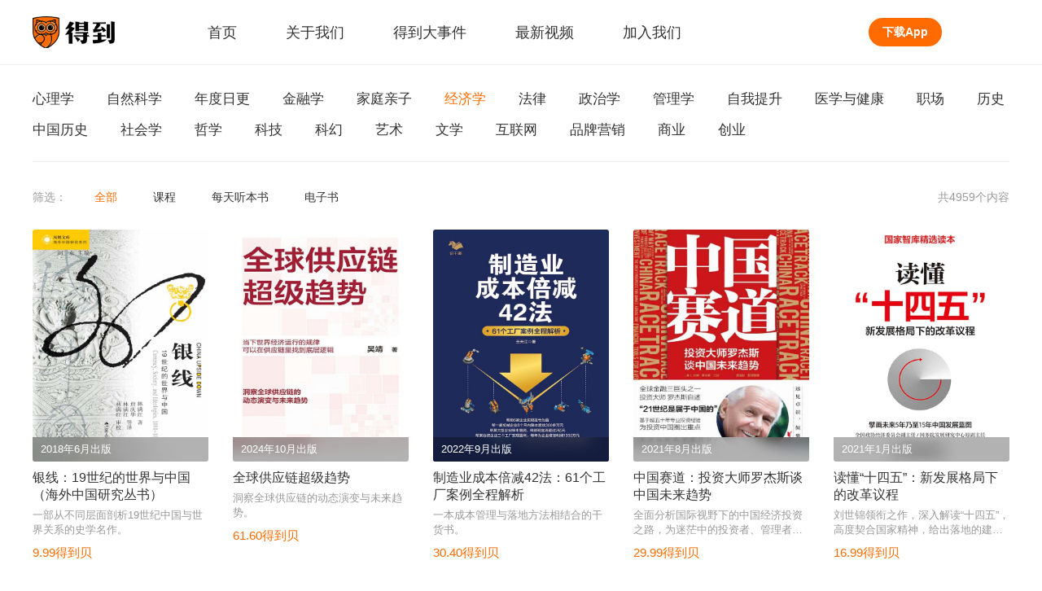

--- FILE ---
content_type: text/html; charset=utf-8
request_url: https://www.igetget.com/list/%E7%BB%8F%E6%B5%8E%E5%AD%A6/yPWUrOUZf2clX
body_size: 26566
content:
<!DOCTYPE html><html lang="zh-Hans" xml:lang="zh-Hans" data-server-rendered="true"><head> <title>独家课程听书电子书_自我提升经济学心理学 | 得到App</title> <meta name="keywords" content="武志红,张慧,陈海贤,刘嘉,童慧琦,韩雪梅,心理学课,焦虑情绪管理课,自我发展心理学,心理学基础,正念冥想,沈祖芸,范蕙萍,周育如,Dr.魏,曲少云,虫虫,徐佳,王颖,韩雪梅,薛兆丰,薛兆丰的经济学课,行为经济学,行为经济学书籍推荐,徐瑾,经济学大师,何帆,何帆报告,奥派经济学,穆长春,余剑锋,万维钢,李松,香帅,刘晗,王人博,宪法学,北大金融学课,陆蓉,行为金融学课程,公司金融课,田轩,贾宁,李璞,张潇雨,陈凯,李笑来,白洋,中国财富报告,科技金融,穆长春,何帆,李翔讲摩根"> <meta name="description" content="超过3500万用户使用得到App。薛兆丰的经济学课、香帅的北大金融学课等热门课程等你加入。有专业说书人为你解读心理学经典好书、新书，更有上千本电子书等你任意试读"> <meta http-equiv="content-type" content="text/html;charset=utf-8"> <meta name="viewport" content="initial-scale=1, maximum-scale=1, user-scalable=no, minimal-ui"> <link rel="dns-prefetch" href="https://staticcdn.igetget.com"> <link rel="dns-prefetch" href="https://piccdn.igetget.com"> <link rel="dns-prefetch" href="https://cdn2.luojilab.com"> <link rel="shortcut icon" href="/favicon.ico" type="image/x-icon"> <link rel="shortcut icon3" href="/favicon.ico" type="image/x-icon"> <script type="text/javascript">
  
   function flex() {
    var i = window;
    var a = 150,
      n = 1,
      r = i.document,
      o = navigator.userAgent,
      d = o.match(/Android[\S\s]+AppleWebkit\/(\d{3})/i),
      l = o.match(/U3\/((\d+|\.){5,})/i),
      c = l && parseInt(l[1].split(".").join(""), 10) >= 80,
      p = navigator.appVersion.match(/(iphone|ipad|ipod)/gi),
      s = i.devicePixelRatio || 1;
    p || (d && d[1] > 534) || c || (s = 1);
    var u = 1 / s,
      m = r.querySelector('meta[name="viewport"]');
    m ||
      ((m = r.createElement("meta")),
      m.setAttribute("name", "viewport"),
      r.head.appendChild(m)),
      m.setAttribute(
        "content",
        "width=device-width,user-scalable=no,initial-scale=" +
          u +
          ",maximum-scale=" +
          u +
          ",minimum-scale=" +
          u
      ),
      (cw = r.documentElement.clientWidth);
    // (w = cw / s <= 414 ? cw / s : 375),
    //( (r.documentElement.style.fontSize = (a / 2) * s * n * (w / 375) + 'px');
    if (s === 1) {
      // pc
      r.documentElement.style.fontSize = 75 + "px";
    } else if (cw > 2000) {
      // 主要针对ipad pro
      r.documentElement.style.fontSize = 110 + "px";
    } else if (cw > 1500) {
      // 主要针对ipad
      r.documentElement.style.fontSize = 85 + "px";
    } else {
      // cw<=1500的平板
      r.documentElement.style.fontSize = 75 + "px";
    }
  }
  flex();
  window.onresize = flex;

  </script><link rel="stylesheet" href="https://imgcdn.umiwi.com/fe-static/prod/fe-iget-official-v3/dist/css/styles.31184da4b7f4f5189171.css"><link rel="stylesheet" href="https://imgcdn.umiwi.com/fe-static/prod/fe-iget-official-v3/dist/css/web/list.4b51fcffba4aeea75b54.css"></head> <body class="baseclass"><div id="app"><div vocab="http://schema.org/" typeof="BookStore" class="iget-more-course"><header class="iget-header" data-v-3a3e3388><div class="iget-header-main" data-v-3a3e3388><h1 class="iget-brand" data-v-3a3e3388><a href="/" target="_self" data-v-3a3e3388><img src="https://piccdn2.umiwi.com/fe-oss/default/MTYzODc3MzI4OTQ2.png" alt="知识就在得到" class="brand-logo" data-v-3a3e3388></a>
      知识就在得到
    </h1><nav class="header-list" data-v-3a3e3388><a href="/" target="_blank" class="header-name" data-v-3a3e3388><span data-v-3a3e3388>首页</span><div class="active-rec" style="display:none;" data-v-3a3e3388></div></a><a href="https://imgcdn-1.umiwi.com/html/poster/pickkMmjKlmXxIBXmlvwP8K.html" target="_blank" class="header-name" data-v-3a3e3388><span data-v-3a3e3388>关于我们</span><div class="active-rec" style="display:none;" data-v-3a3e3388></div></a><a href="/news" target="_blank" class="header-name" data-v-3a3e3388><span data-v-3a3e3388>得到大事件</span><div class="active-rec" style="display:none;" data-v-3a3e3388></div></a><a href="/video" target="_blank" class="header-name" data-v-3a3e3388><span data-v-3a3e3388>最新视频</span><div class="active-rec" style="display:none;" data-v-3a3e3388></div></a><a href="https://dedao.jobs.feishu.cn/shezhao" target="_blank" class="header-name" data-v-3a3e3388><span data-v-3a3e3388>加入我们</span><div class="active-rec" style="display:none;" data-v-3a3e3388></div></a></nav><a href="/download" target="_blank" class="download-app-bt" data-v-3a3e3388>
      下载App
    </a></div></header><div class="category-wrapper"><ul class="category-list"><li class="cg-title"><span>心理学</span><a href="/list/%E5%BF%83%E7%90%86%E5%AD%A6/313Tp0tgfNcO" rel="tag"></a></li><li class="cg-title"><span>自然科学</span><a href="/list/%E8%87%AA%E7%84%B6%E7%A7%91%E5%AD%A6/73luADt8fjcn" rel="tag"></a></li><li class="cg-title"><span>年度日更</span><a href="/list/%E5%B9%B4%E5%BA%A6%E6%97%A5%E6%9B%B4/Z01i89TzfXcv" rel="tag"></a></li><li class="cg-title"><span>金融学</span><a href="/list/%E9%87%91%E8%9E%8D%E5%AD%A6/v2Mu7ncQfxcr" rel="tag"></a></li><li class="cg-title"><span>家庭亲子</span><a href="/list/%E5%AE%B6%E5%BA%AD%E4%BA%B2%E5%AD%90/5y6cZmczf4cz" rel="tag"></a></li><li class="cg-title cg-active"><span>经济学</span><a href="/list/%E7%BB%8F%E6%B5%8E%E5%AD%A6/qxWU8YTZfpc7" rel="tag"></a></li><li class="cg-title"><span>法律</span><a href="/list/%E6%B3%95%E5%BE%8B/NkqC0xcmfOc1" rel="tag"></a></li><li class="cg-title"><span>政治学</span><a href="/list/%E6%94%BF%E6%B2%BB%E5%AD%A6/737TAqC8fjcn" rel="tag"></a></li><li class="cg-title"><span>管理学</span><a href="/list/%E7%AE%A1%E7%90%86%E5%AD%A6/zpJhMQh4fWcv" rel="tag"></a></li><li class="cg-title"><span>自我提升</span><a href="/list/%E8%87%AA%E6%88%91%E6%8F%90%E5%8D%87/Oy7UNAUEf2c9" rel="tag"></a></li><li class="cg-title"><span>医学与健康</span><a href="/list/%E5%8C%BB%E5%AD%A6%E4%B8%8E%E5%81%A5%E5%BA%B7/xkAf1pC8fGcV" rel="tag"></a></li><li class="cg-title"><span>职场</span><a href="/list/%E8%81%8C%E5%9C%BA/YEXiL0i0fncz" rel="tag"></a></li><li class="cg-title"><span>历史</span><a href="/list/%E5%8E%86%E5%8F%B2/9ryFkvFofQc6" rel="tag"></a></li><li class="cg-title"><span>中国历史</span><a href="/list/%E4%B8%AD%E5%9B%BD%E5%8E%86%E5%8F%B2/gJPHALHNf6cA" rel="tag"></a></li><li class="cg-title"><span>社会学</span><a href="/list/%E7%A4%BE%E4%BC%9A%E5%AD%A6/5yxuZjuzf4cz" rel="tag"></a></li><li class="cg-title"><span>哲学</span><a href="/list/%E5%93%B2%E5%AD%A6/mZjSjMSGfmcw" rel="tag"></a></li><li class="cg-title"><span>科技</span><a href="/list/%E7%A7%91%E6%8A%80/kRNIOPI2fYcB" rel="tag"></a></li><li class="cg-title"><span>科幻</span><a href="/list/%E7%A7%91%E5%B9%BB/BB0C7jizfWcv" rel="tag"></a></li><li class="cg-title"><span>艺术</span><a href="/list/%E8%89%BA%E6%9C%AF/o2gsrmT1f8cY" rel="tag"></a></li><li class="cg-title"><span>文学</span><a href="/list/%E6%96%87%E5%AD%A6/R63Sv1H9fkcv" rel="tag"></a></li><li class="cg-title"><span>互联网</span><a href="/list/%E4%BA%92%E8%81%94%E7%BD%91/1wpsMvsLf5cj" rel="tag"></a></li><li class="cg-title"><span>品牌营销</span><a href="/list/%E5%93%81%E7%89%8C%E8%90%A5%E9%94%80/ERks3XFNfNcK" rel="tag"></a></li><li class="cg-title"><span>商业</span><a href="/list/%E5%95%86%E4%B8%9A/9rxhklhofQc6" rel="tag"></a></li><li class="cg-title"><span>创业</span><a href="/list/%E5%88%9B%E4%B8%9A/pXPHqjCPfNcX" rel="tag"></a></li></ul></div><div class="category-underline"></div><div class="form-list"><span class="form-tip">筛选：</span><span class="form-title f-active">
        全部
        <a href="/list/%E7%BB%8F%E6%B5%8E%E5%AD%A6/qxWU8YTZfpc7"></a></span><span class="form-title">
        课程
        <a href="/list/%E7%BB%8F%E6%B5%8E%E5%AD%A6/W6Af5rf6fk1IV"></a></span><span class="form-title">
        每天听本书
        <a href="/list/%E7%BB%8F%E6%B5%8E%E5%AD%A6/KrlU27sMf3Um"></a></span><span class="form-title">
        电子书
        <a href="/list/%E7%BB%8F%E6%B5%8E%E5%AD%A6/v26t7wUQfqhr"></a></span><span class="content-size">共4959个内容</span></div><div class="pro-display"><ul class="pro-list"><li class="pro-detail"><div class="iget-pro-display"><!----><!----><div><figure class="pro-cover"><img src="https://piccdn3.umiwi.com/img/201904/28/201904281408429653616315.jpg" alt="银线：19世纪的世界与中国（海外中国研究丛书）" class="float-pic"><figcaption class="pro-fc"><div class="pro-fc-mask" style="background-image:url(https://piccdn3.umiwi.com/img/201904/28/201904281408429653616315.jpg);"></div><p class="pro-layer"><span>2018年6月出版</span></p></figcaption></figure><div class="pro-info"><p property="name" class="pro-name" style="box-orient: vertical;"><a property="url" href="/eBook/%E9%93%B6%E7%BA%BF%EF%BC%9A19%E4%B8%96%E7%BA%AA%E7%9A%84%E4%B8%96%E7%95%8C%E4%B8%8E%E4%B8%AD%E5%9B%BD%EF%BC%88%E6%B5%B7%E5%A4%96%E4%B8%AD%E5%9B%BD%E7%A0%94%E7%A9%B6%E4%B8%9B%E4%B9%A6%EF%BC%89?param=rkWU8QT7fO&amp;token=Z1GDBjp8o9nDz1NZyd5MXvBj6RKEVwN8zKWAp4aGOkJmYQrLbP7e2glqxl9qNPeX">银线：19世纪的世界与中国（海外中国研究丛书）</a></p><p class="pro-intro" style="box-orient: vertical;">
        一部从不同层面剖析19世纪中国与世界关系的史学名作。
      </p><p class="pro-coin" style="box-orient: vertical;">
        9.99得到贝
      </p></div></div></div></li><li class="pro-detail"><div class="iget-pro-display"><!----><!----><div><figure class="pro-cover"><img src="https://piccdn2.umiwi.com/uploader/image/cms_ebook/2024110411/1858315516205111072/110411.jpeg" alt="全球供应链超级趋势" class="float-pic"><figcaption class="pro-fc"><div class="pro-fc-mask" style="background-image:url(https://piccdn2.umiwi.com/uploader/image/cms_ebook/2024110411/1858315516205111072/110411.jpeg);"></div><p class="pro-layer"><span>2024年10月出版</span></p></figcaption></figure><div class="pro-info"><p property="name" class="pro-name" style="box-orient: vertical;"><a property="url" href="/eBook/%E5%85%A8%E7%90%83%E4%BE%9B%E5%BA%94%E9%93%BE%E8%B6%85%E7%BA%A7%E8%B6%8B%E5%8A%BF?param=rkWU8QT7fO&amp;token=kQX7yD4MVoN52PDAnlRdzK6qvg8XEwbAVad3ZJjBb7rO4ypxGa9LeQm1kYng9YzK">全球供应链超级趋势</a></p><p class="pro-intro" style="box-orient: vertical;">
        洞察全球供应链的动态演变与未来趋势。
      </p><p class="pro-coin" style="box-orient: vertical;">
        61.60得到贝
      </p></div></div></div></li><li class="pro-detail"><div class="iget-pro-display"><!----><!----><div><figure class="pro-cover"><img src="https://piccdn2.umiwi.com/uploader/image/cms_ebook/2023092812/1820931870678942568/092812.jpeg" alt="制造业成本倍减42法：61个工厂案例全程解析" class="float-pic"><figcaption class="pro-fc"><div class="pro-fc-mask" style="background-image:url(https://piccdn2.umiwi.com/uploader/image/cms_ebook/2023092812/1820931870678942568/092812.jpeg);"></div><p class="pro-layer"><span>2022年9月出版</span></p></figcaption></figure><div class="pro-info"><p property="name" class="pro-name" style="box-orient: vertical;"><a property="url" href="/eBook/%E5%88%B6%E9%80%A0%E4%B8%9A%E6%88%90%E6%9C%AC%E5%80%8D%E5%87%8F42%E6%B3%95%EF%BC%9A61%E4%B8%AA%E5%B7%A5%E5%8E%82%E6%A1%88%E4%BE%8B%E5%85%A8%E7%A8%8B%E8%A7%A3%E6%9E%90?param=rkWU8QT7fO&amp;token=bODoM61kAj9Rql84gzG5nVNZopXKY3DqY48wJLrBmEDv2QPMOyx7a6e1dbPQj2Zd">制造业成本倍减42法：61个工厂案例全程解析</a></p><p class="pro-intro" style="box-orient: vertical;">
        一本成本管理与落地方法相结合的干货书。
      </p><p class="pro-coin" style="box-orient: vertical;">
        30.40得到贝
      </p></div></div></div></li><li class="pro-detail"><div class="iget-pro-display"><!----><!----><div><figure class="pro-cover"><img src="https://piccdn2.umiwi.com/uploader/image/cms_ebook/2021092219/1752679088310452576" alt="中国赛道：投资大师罗杰斯谈中国未来趋势" class="float-pic"><figcaption class="pro-fc"><div class="pro-fc-mask" style="background-image:url(https://piccdn2.umiwi.com/uploader/image/cms_ebook/2021092219/1752679088310452576);"></div><p class="pro-layer"><span>2021年8月出版</span></p></figcaption></figure><div class="pro-info"><p property="name" class="pro-name" style="box-orient: vertical;"><a property="url" href="/eBook/%E4%B8%AD%E5%9B%BD%E8%B5%9B%E9%81%93%EF%BC%9A%E6%8A%95%E8%B5%84%E5%A4%A7%E5%B8%88%E7%BD%97%E6%9D%B0%E6%96%AF%E8%B0%88%E4%B8%AD%E5%9B%BD%E6%9C%AA%E6%9D%A5%E8%B6%8B%E5%8A%BF?param=rkWU8QT7fO&amp;token=V5R16yPmaYOMqGRAv82jkX4KDe175w7kQEwrbx6pNgznl9VZPLJQyEBodb89mqoO">中国赛道：投资大师罗杰斯谈中国未来趋势</a></p><p class="pro-intro" style="box-orient: vertical;">
        全面分析国际视野下的中国经济投资之路，为迷茫中的投资者、管理者、“打工人”指路加油。
      </p><p class="pro-coin" style="box-orient: vertical;">
        29.99得到贝
      </p></div></div></div></li><li class="pro-detail"><div class="iget-pro-display"><!----><!----><div><figure class="pro-cover"><img src="https://piccdn3.umiwi.com/img/202101/07/202101071457373891684290.jpg" alt="读懂“十四五”：新发展格局下的改革议程" class="float-pic"><figcaption class="pro-fc"><div class="pro-fc-mask" style="background-image:url(https://piccdn3.umiwi.com/img/202101/07/202101071457373891684290.jpg);"></div><p class="pro-layer"><span>2021年1月出版</span></p></figcaption></figure><div class="pro-info"><p property="name" class="pro-name" style="box-orient: vertical;"><a property="url" href="/eBook/%E8%AF%BB%E6%87%82%E2%80%9C%E5%8D%81%E5%9B%9B%E4%BA%94%E2%80%9D%EF%BC%9A%E6%96%B0%E5%8F%91%E5%B1%95%E6%A0%BC%E5%B1%80%E4%B8%8B%E7%9A%84%E6%94%B9%E9%9D%A9%E8%AE%AE%E7%A8%8B?param=rkWU8QT7fO&amp;token=bBVDEXGGLn7eB51b8NjVRqDoQJPMk3a9Gz3adYrXmAxE4Ov92lgzK6ZypxLqdQjp">读懂“十四五”：新发展格局下的改革议程</a></p><p class="pro-intro" style="box-orient: vertical;">
        刘世锦领衔之作，深入解读“十四五”，高度契合国家精神，给出落地的建议。
      </p><p class="pro-coin" style="box-orient: vertical;">
        16.99得到贝
      </p></div></div></div></li><li class="pro-detail"><div class="iget-pro-display"><!----><!----><div><figure class="pro-cover"><img src="https://piccdn2.umiwi.com/uploader/image/cms_ebook/2021123016/1761850595834069412" alt="做多中国：中国未来的财富机遇与投资逻辑" class="float-pic"><figcaption class="pro-fc"><div class="pro-fc-mask" style="background-image:url(https://piccdn2.umiwi.com/uploader/image/cms_ebook/2021123016/1761850595834069412);"></div><p class="pro-layer"><span>2021年11月出版</span></p></figcaption></figure><div class="pro-info"><p property="name" class="pro-name" style="box-orient: vertical;"><a property="url" href="/eBook/%E5%81%9A%E5%A4%9A%E4%B8%AD%E5%9B%BD%EF%BC%9A%E4%B8%AD%E5%9B%BD%E6%9C%AA%E6%9D%A5%E7%9A%84%E8%B4%A2%E5%AF%8C%E6%9C%BA%E9%81%87%E4%B8%8E%E6%8A%95%E8%B5%84%E9%80%BB%E8%BE%91?param=rkWU8QT7fO&amp;token=jbPz5VvneQEmdz9Gl2qMDkY4B6x7PWPldmWXoJLvryOK1Z8NRajbVgAp5OmY2QX7">做多中国：中国未来的财富机遇与投资逻辑</a></p><p class="pro-intro" style="box-orient: vertical;">
        抓住未来十年中国投资机会，解锁普通人的财富密码。
      </p><p class="pro-coin" style="box-orient: vertical;">
        39.99得到贝
      </p></div></div></div></li><li class="pro-detail"><div class="iget-pro-display"><!----><!----><div><figure class="pro-cover"><img src="https://piccdn3.umiwi.com/img/202002/17/202002171622282591463257.jpg" alt="收益管理：有效降低空置率，实现收益翻番" class="float-pic"><figcaption class="pro-fc"><div class="pro-fc-mask" style="background-image:url(https://piccdn3.umiwi.com/img/202002/17/202002171622282591463257.jpg);"></div><p class="pro-layer"><span>2018年10月出版</span></p></figcaption></figure><div class="pro-info"><p property="name" class="pro-name" style="box-orient: vertical;"><a property="url" href="/eBook/%E6%94%B6%E7%9B%8A%E7%AE%A1%E7%90%86%EF%BC%9A%E6%9C%89%E6%95%88%E9%99%8D%E4%BD%8E%E7%A9%BA%E7%BD%AE%E7%8E%87%EF%BC%8C%E5%AE%9E%E7%8E%B0%E6%94%B6%E7%9B%8A%E7%BF%BB%E7%95%AA?param=rkWU8QT7fO&amp;token=donM9vjLM8m6d5YQ7lvJGVz2Xgaqb3p2bb0nBRyejENkP1KZo9rD4OApxpxkY7Ke">收益管理：有效降低空置率，实现收益翻番</a></p><p class="pro-intro" style="box-orient: vertical;">
        一本书学会酒店房型、价格、销售时机的科学管控，让酒店经营更简单。 
      </p><p class="pro-coin" style="box-orient: vertical;">
        34.82得到贝
      </p></div></div></div></li><li class="pro-detail"><div class="iget-pro-display"><!----><!----><div><figure class="pro-cover"><img src="https://piccdn2.umiwi.com/uploader/image/cms_ebook/2023082416/1817700306146917840/082416.jpeg" alt="集成供应链管理" class="float-pic"><figcaption class="pro-fc"><div class="pro-fc-mask" style="background-image:url(https://piccdn2.umiwi.com/uploader/image/cms_ebook/2023082416/1817700306146917840/082416.jpeg);"></div><p class="pro-layer"><span>2023年8月出版</span></p></figcaption></figure><div class="pro-info"><p property="name" class="pro-name" style="box-orient: vertical;"><a property="url" href="/eBook/%E9%9B%86%E6%88%90%E4%BE%9B%E5%BA%94%E9%93%BE%E7%AE%A1%E7%90%86?param=rkWU8QT7fO&amp;token=AnKgjNlArlXVNGKD1yL2Ek6YaogQv0YYDjy0bZ4RBn7j589zJpMxmdPeqOYDxqL4">集成供应链管理</a></p><p class="pro-intro" style="box-orient: vertical;">
        一本供应链从业者案头的经典书。
      </p><p class="pro-coin" style="box-orient: vertical;">
        47.40得到贝
      </p></div></div></div></li><li class="pro-detail"><div class="iget-pro-display"><!----><!----><div><figure class="pro-cover"><img src="https://piccdn2.umiwi.com/uploader/image/cms_ebook/2022121216/1794045386143332232/121216.jpeg" alt="数字经济与数字货币：人民币的新角色" class="float-pic"><figcaption class="pro-fc"><div class="pro-fc-mask" style="background-image:url(https://piccdn2.umiwi.com/uploader/image/cms_ebook/2022121216/1794045386143332232/121216.jpeg);"></div><p class="pro-layer"><span>2022年10月出版</span></p></figcaption></figure><div class="pro-info"><p property="name" class="pro-name" style="box-orient: vertical;"><a property="url" href="/eBook/%E6%95%B0%E5%AD%97%E7%BB%8F%E6%B5%8E%E4%B8%8E%E6%95%B0%E5%AD%97%E8%B4%A7%E5%B8%81%EF%BC%9A%E4%BA%BA%E6%B0%91%E5%B8%81%E7%9A%84%E6%96%B0%E8%A7%92%E8%89%B2?param=rkWU8QT7fO&amp;token=N4yqKRVn1jAJaMyOQ2YorRp6DvXm7weV1x0GBKLzkPq5gdxEV98eNbZl467ovjzg">数字经济与数字货币：人民币的新角色</a></p><p class="pro-intro" style="box-orient: vertical;">
        本书详述数字货币如何改变经济的运行并重构全球货币体系和大国格局。
      </p><p class="pro-coin" style="box-orient: vertical;">
        40.80得到贝
      </p></div></div></div></li><li class="pro-detail"><div class="iget-pro-display"><!----><!----><div><figure class="pro-cover"><img src="https://piccdn2.umiwi.com/uploader/image/cms_ebook/2022031017/1768352106873358444" alt="全球化简史" class="float-pic"><figcaption class="pro-fc"><div class="pro-fc-mask" style="background-image:url(https://piccdn2.umiwi.com/uploader/image/cms_ebook/2022031017/1768352106873358444);"></div><p class="pro-layer"><span>2022年2月出版</span></p></figcaption></figure><div class="pro-info"><p property="name" class="pro-name" style="box-orient: vertical;"><a property="url" href="/eBook/%E5%85%A8%E7%90%83%E5%8C%96%E7%AE%80%E5%8F%B2?param=rkWU8QT7fO&amp;token=N4yqKRVn1jAJaMyOQ2YorRp6DvXm7weGobWGBKLzkPq5gdxEV98eNbZl467ovjzg">全球化简史</a></p><p class="pro-intro" style="box-orient: vertical;">
        21世纪的难题，200年前就有伏笔，了解全球化过去，看清未来大格局。
      </p><p class="pro-coin" style="box-orient: vertical;">
        55得到贝
      </p></div></div></div></li><li class="pro-detail"><div class="iget-pro-display"><!----><!----><div><figure class="pro-cover"><img src="https://piccdn3.umiwi.com/img/202006/30/202006301509500661488180.jpg" alt="政治经济学原理" class="float-pic"><figcaption class="pro-fc"><div class="pro-fc-mask" style="background-image:url(https://piccdn3.umiwi.com/img/202006/30/202006301509500661488180.jpg);"></div><p class="pro-layer"><span>2013年7月出版</span></p></figcaption></figure><div class="pro-info"><p property="name" class="pro-name" style="box-orient: vertical;"><a property="url" href="/eBook/%E6%94%BF%E6%B2%BB%E7%BB%8F%E6%B5%8E%E5%AD%A6%E5%8E%9F%E7%90%86?param=rkWU8QT7fO&amp;token=lxaVvndNG6D4kgLJ2OKxqVMmE1zXPwVBE6wAdjyQeYR75vbaBnr9ol8pZERLg1my">政治经济学原理</a></p><p class="pro-intro" style="box-orient: vertical;">
        约翰·斯图亚特·穆勒的代表作，长期以来一直被奉为资本主义经济理论的的必读教科书。
      </p><p class="pro-coin" style="box-orient: vertical;">
        9.90得到贝
      </p></div></div></div></li><li class="pro-detail"><div class="iget-pro-display"><!----><div><figure class="pro-cover"><img src="https://piccdn3.umiwi.com/img/202308/16/202308160713410343215602.jpeg" alt="《当灯光暗淡之后》| 有容解读" class="float-pic"><figcaption class="pro-fc"><div class="pro-fc-mask" style="background-image:url(https://piccdn3.umiwi.com/img/202308/16/202308160713410343215602.jpeg);"></div><p class="pro-layer"><span>27分52秒</span></p></figcaption></figure><div class="pro-info"><p property="name" class="pro-name" style="box-orient: vertical;"><a property="url" href="/listenBook/%E3%80%8A%E5%BD%93%E7%81%AF%E5%85%89%E6%9A%97%E6%B7%A1%E4%B9%8B%E5%90%8E%E3%80%8B%7C%20%E6%9C%89%E5%AE%B9%E8%A7%A3%E8%AF%BB?param=J6kfq9UVfw&amp;token=lXR8oDpLOEvk0odGjWPG2zYg1AwB5N">《当灯光暗淡之后》| 有容解读</a></p><p class="pro-intro" style="box-orient: vertical;">
        美国政治与经济学如何碰撞？深刻了解美国社会运作方式
      </p><p class="pro-coin" style="box-orient: vertical;">
        4.99得到贝
      </p></div></div><!----></div></li><li class="pro-detail"><div class="iget-pro-display"><!----><!----><div><figure class="pro-cover"><img src="https://piccdn2.umiwi.com/uploader/image/cms_ebook/2025012018/1865484559651490900/012018.jpeg" alt="潮起潮涌" class="float-pic"><figcaption class="pro-fc"><div class="pro-fc-mask" style="background-image:url(https://piccdn2.umiwi.com/uploader/image/cms_ebook/2025012018/1865484559651490900/012018.jpeg);"></div><p class="pro-layer"><span>2025年1月出版</span></p></figcaption></figure><div class="pro-info"><p property="name" class="pro-name" style="box-orient: vertical;"><a property="url" href="/eBook/%E6%BD%AE%E8%B5%B7%E6%BD%AE%E6%B6%8C?param=rkWU8QT7fO&amp;token=2BeEdA94ma8x6VX2zLjQBNq5dKveMw1LGRg3JZPAO1lGbpRyYgonDEr97kMoLmlb">潮起潮涌</a></p><p class="pro-intro" style="box-orient: vertical;">
        从宗汉看中国，重新发现中国乡村振兴的路径和内生动力。
      </p><p class="pro-coin" style="box-orient: vertical;">
        47得到贝
      </p></div></div></div></li><li class="pro-detail"><div class="iget-pro-display"><!----><!----><div><figure class="pro-cover"><img src="http://piccdn3.umiwi.com/cms_img/202307251626/cms_ebook_192fe1cc80014b88.png" alt="经济学逻辑：经济学是一门使人生幸福的课程" class="float-pic"><figcaption class="pro-fc"><div class="pro-fc-mask" style="background-image:url(http://piccdn3.umiwi.com/cms_img/202307251626/cms_ebook_192fe1cc80014b88.png);"></div><p class="pro-layer"><span>2023年6月出版</span></p></figcaption></figure><div class="pro-info"><p property="name" class="pro-name" style="box-orient: vertical;"><a property="url" href="/eBook/%E7%BB%8F%E6%B5%8E%E5%AD%A6%E9%80%BB%E8%BE%91%EF%BC%9A%E7%BB%8F%E6%B5%8E%E5%AD%A6%E6%98%AF%E4%B8%80%E9%97%A8%E4%BD%BF%E4%BA%BA%E7%94%9F%E5%B9%B8%E7%A6%8F%E7%9A%84%E8%AF%BE%E7%A8%8B?param=rkWU8QT7fO&amp;token=jbPz5VvneQEmdz9Gl2qMDkY4B6x7PWPO8AP0XoJLvryOK1Z8NRajbVgAp5OmY2QX">经济学逻辑：经济学是一门使人生幸福的课程</a></p><p class="pro-intro" style="box-orient: vertical;">
        知名经济学家梁小民为大众写作的经济学入门读本，让你轻松像经济学家一样思考。
      </p><p class="pro-coin" style="box-orient: vertical;">
        99得到贝
      </p></div></div></div></li><li class="pro-detail"><div class="iget-pro-display"><!----><!----><div><figure class="pro-cover"><img src="https://piccdn2.umiwi.com/uploader/image/cms_ebook/2024072417/1848783061777467852/072417.jpeg" alt="妙趣横生博弈论：事业与人生的成功之道（白金版）" class="float-pic"><figcaption class="pro-fc"><div class="pro-fc-mask" style="background-image:url(https://piccdn2.umiwi.com/uploader/image/cms_ebook/2024072417/1848783061777467852/072417.jpeg);"></div><p class="pro-layer"><span>2024年1月出版</span></p></figcaption></figure><div class="pro-info"><p property="name" class="pro-name" style="box-orient: vertical;"><a property="url" href="/eBook/%E5%A6%99%E8%B6%A3%E6%A8%AA%E7%94%9F%E5%8D%9A%E5%BC%88%E8%AE%BA%EF%BC%9A%E4%BA%8B%E4%B8%9A%E4%B8%8E%E4%BA%BA%E7%94%9F%E7%9A%84%E6%88%90%E5%8A%9F%E4%B9%8B%E9%81%93%EF%BC%88%E7%99%BD%E9%87%91%E7%89%88%EF%BC%89?param=rkWU8QT7fO&amp;token=L5BbmPyQPrjybo2eO1GvAmNJnlYxV0R9M52w8XDBK9qZpgkRELd75z4Ma6oDRrqj">妙趣横生博弈论：事业与人生的成功之道（白金版）</a></p><p class="pro-intro" style="box-orient: vertical;">
        一本书看懂策略与博弈，改变你的人生。
      </p><p class="pro-coin" style="box-orient: vertical;">
        64得到贝
      </p></div></div></div></li><li class="pro-detail"><div class="iget-pro-display"><!----><!----><div><figure class="pro-cover"><img src="https://piccdn2.umiwi.com/uploader/image/cms_ebook/2024103111/1857945048432318452/103111.jpeg" alt="逆势增长力：日本经济低迷期优质企业发展启示录" class="float-pic"><figcaption class="pro-fc"><div class="pro-fc-mask" style="background-image:url(https://piccdn2.umiwi.com/uploader/image/cms_ebook/2024103111/1857945048432318452/103111.jpeg);"></div><p class="pro-layer"><span>2024年9月出版</span></p></figcaption></figure><div class="pro-info"><p property="name" class="pro-name" style="box-orient: vertical;"><a property="url" href="/eBook/%E9%80%86%E5%8A%BF%E5%A2%9E%E9%95%BF%E5%8A%9B%EF%BC%9A%E6%97%A5%E6%9C%AC%E7%BB%8F%E6%B5%8E%E4%BD%8E%E8%BF%B7%E6%9C%9F%E4%BC%98%E8%B4%A8%E4%BC%81%E4%B8%9A%E5%8F%91%E5%B1%95%E5%90%AF%E7%A4%BA%E5%BD%95?param=rkWU8QT7fO&amp;token=donM9vjLM8m6d5YQ7lvJGVz2Xgaqb3pZOZE0nBRyejENkP1KZo9rD4OApxpxkY7K">逆势增长力：日本经济低迷期优质企业发展启示录</a></p><p class="pro-intro" style="box-orient: vertical;">
        剖析日本“失去三十年”中优质企业如何出海和摆脱内卷。
      </p><p class="pro-coin" style="box-orient: vertical;">
        38.99得到贝
      </p></div></div></div></li><li class="pro-detail"><div class="iget-pro-display"><!----><!----><div><figure class="pro-cover"><img src="https://piccdn2.umiwi.com/uploader/image/cms_ebook/2024102114/1857026177760303092/102114.jpeg" alt="欧洲经济史：从大分流到三次工业革命" class="float-pic"><figcaption class="pro-fc"><div class="pro-fc-mask" style="background-image:url(https://piccdn2.umiwi.com/uploader/image/cms_ebook/2024102114/1857026177760303092/102114.jpeg);"></div><p class="pro-layer"><span>2023年7月出版</span></p></figcaption></figure><div class="pro-info"><p property="name" class="pro-name" style="box-orient: vertical;"><a property="url" href="/eBook/%E6%AC%A7%E6%B4%B2%E7%BB%8F%E6%B5%8E%E5%8F%B2%EF%BC%9A%E4%BB%8E%E5%A4%A7%E5%88%86%E6%B5%81%E5%88%B0%E4%B8%89%E6%AC%A1%E5%B7%A5%E4%B8%9A%E9%9D%A9%E5%91%BD?param=rkWU8QT7fO&amp;token=pqvNQ1KRJa7EmgG8MPKrzykNVbDpBWZPMBnwQA1xO54nlvZq296YodejLXVJE5eA">欧洲经济史：从大分流到三次工业革命</a></p><p class="pro-intro" style="box-orient: vertical;">
        完整展现1700年至今欧洲经济、政治、社会的历史画卷。
      </p><p class="pro-coin" style="box-orient: vertical;">
        78得到贝
      </p></div></div></div></li><li class="pro-detail"><div class="iget-pro-display"><!----><!----><div><figure class="pro-cover"><img src="https://piccdn3.umiwi.com/img/202010/27/202010271838133704977077.jpg" alt="中国体育场馆发展报告（2019～2020）（体育场馆蓝皮书）" class="float-pic"><figcaption class="pro-fc"><div class="pro-fc-mask" style="background-image:url(https://piccdn3.umiwi.com/img/202010/27/202010271838133704977077.jpg);"></div><p class="pro-layer"><span>2020年8月出版</span></p></figcaption></figure><div class="pro-info"><p property="name" class="pro-name" style="box-orient: vertical;"><a property="url" href="/eBook/%E4%B8%AD%E5%9B%BD%E4%BD%93%E8%82%B2%E5%9C%BA%E9%A6%86%E5%8F%91%E5%B1%95%E6%8A%A5%E5%91%8A%EF%BC%882019%EF%BD%9E2020%EF%BC%89%EF%BC%88%E4%BD%93%E8%82%B2%E5%9C%BA%E9%A6%86%E8%93%9D%E7%9A%AE%E4%B9%A6%EF%BC%89?param=rkWU8QT7fO&amp;token=nroX7MYDaKMjy7eNqrmOX6pnAQ5Vg048YO0JzxbE9LZl1o8RkGd2BPYv4x6d9meB">中国体育场馆发展报告（2019～2020）（体育场馆蓝皮书）</a></p><p class="pro-intro" style="box-orient: vertical;">
        本书主要分析了当前中国体育场馆领域的发展现状和发展前景、构建指标评价体系并提出发展建议。
      </p><p class="pro-coin" style="box-orient: vertical;">
        100.80得到贝
      </p></div></div></div></li><li class="pro-detail"><div class="iget-pro-display"><!----><!----><div><figure class="pro-cover"><img src="https://piccdn3.umiwi.com/img/201902/21/201902210123373884756805.jpg" alt="以自由看待发展" class="float-pic"><figcaption class="pro-fc"><div class="pro-fc-mask" style="background-image:url(https://piccdn3.umiwi.com/img/201902/21/201902210123373884756805.jpg);"></div><p class="pro-layer"><span>2012年10月出版</span></p></figcaption></figure><div class="pro-info"><p property="name" class="pro-name" style="box-orient: vertical;"><a property="url" href="/eBook/%E4%BB%A5%E8%87%AA%E7%94%B1%E7%9C%8B%E5%BE%85%E5%8F%91%E5%B1%95?param=rkWU8QT7fO&amp;token=pqvNQ1KRJa7EmgG8MPKrzykNVbDpBWZaVa0QA1xO54nlvZq296YodejLXVJE5eAd">以自由看待发展</a></p><p class="pro-intro" style="box-orient: vertical;">
        《以自由看待发展》中，阿马蒂亚·森精致、简明而范围广泛地阐述了这样一个概念——经济发展就其本性而言是自由的增长。
      </p><p class="pro-coin" style="box-orient: vertical;">
        29.40得到贝
      </p></div></div></div></li><li class="pro-detail"><div class="iget-pro-display"><!----><!----><div><figure class="pro-cover"><img src="https://piccdn3.umiwi.com/img/202006/05/202006051524544899671583.jpg" alt="拓宽经济思维：经济学与人文学科的对话" class="float-pic"><figcaption class="pro-fc"><div class="pro-fc-mask" style="background-image:url(https://piccdn3.umiwi.com/img/202006/05/202006051524544899671583.jpg);"></div><p class="pro-layer"><span>2020年1月出版</span></p></figcaption></figure><div class="pro-info"><p property="name" class="pro-name" style="box-orient: vertical;"><a property="url" href="/eBook/%E6%8B%93%E5%AE%BD%E7%BB%8F%E6%B5%8E%E6%80%9D%E7%BB%B4%EF%BC%9A%E7%BB%8F%E6%B5%8E%E5%AD%A6%E4%B8%8E%E4%BA%BA%E6%96%87%E5%AD%A6%E7%A7%91%E7%9A%84%E5%AF%B9%E8%AF%9D?param=rkWU8QT7fO&amp;token=z4R9BQ7pP4ZEaXYkx8KvRdljeyqo608BR531m2bMAO9NnDL7gBGQr5VzJqrvmEVN">拓宽经济思维：经济学与人文学科的对话</a></p><p class="pro-intro" style="box-orient: vertical;">
        当文学、音乐、电影遇上货币、贸易、市场，将人文学科的共情、公正和智慧与经济学逻辑、运算和模型融于一处，经济学家和人文学者合献给世人的一册思考之书。
      </p><p class="pro-coin" style="box-orient: vertical;">
        37.76得到贝
      </p></div></div></div></li></ul></div><div class="page-select-wrapper"><div class="page-select"><svg class="left-rec left-active"></svg><div class="page-num-div page-normal"><span class="page-num">1</span><a href="/list/%E7%BB%8F%E6%B5%8E%E5%AD%A6/qxWU8YTZfpc7"></a></div><span class="ellipsis">...</span><div class="page-num-div page-normal"><span class="page-num">48</span><a href="/list/%E7%BB%8F%E6%B5%8E%E5%AD%A6/wp6UGlUVf6c9M"></a></div><div class="page-num-div page-normal"><span class="page-num">49</span><a href="/list/%E7%BB%8F%E6%B5%8E%E5%AD%A6/xkWU1Et8fGcVL"></a></div><div class="page-num-div page-active"><span class="page-num">50</span><a href="/list/%E7%BB%8F%E6%B5%8E%E5%AD%A6/yPWUrOUZf2clX"></a></div><div class="page-num-div page-normal"><span class="page-num">51</span><a href="/list/%E7%BB%8F%E6%B5%8E%E5%AD%A6/zpgUMWU4fWcvE"></a></div><div class="page-num-div page-normal"><span class="page-num">52</span><a href="/list/%E7%BB%8F%E6%B5%8E%E5%AD%A6/ADEfNpUGfmc0x"></a></div><span class="ellipsis">...</span><div class="page-num-div page-normal"><span class="page-num">248</span><a href="/list/%E7%BB%8F%E6%B5%8E%E5%AD%A6/lYWU2RsGfJcqp"></a></div><svg class="right-rec right-active"></svg><span class="input-tip">到第</span><input type="number" min="1" max="248" value="2"><span class="input-tip">页</span><div class="confirm-button">
          确定
        </div></div></div><Footer class="iget-footer"><div class="footer-head"><h2><a href="/" title="" class="dedao-brand"><img src="https://piccdn2.umiwi.com/fe-oss/default/MTYzODc3MzI4OTQ2.png" alt="知识就在得到" class="brand-img">
        知识就在得到
      </a></h2><p class="head-href-module"><a href="https://www.dedao.cn/" target="_blank" class="head-href">得到网页版</a><a href="https://www.umiwi.com/" target="_blank" class="head-href">时间的朋友</a><a href="https://qy.igetget.com/" target="_blank" class="head-href">企业版</a></p></div><div class="footer-body"><div class="coo-partner"><h4 class="title">
        合作伙伴：
      </h4><div class="pn-list"></div></div><div class="coo-qualification"><h4 class="title">
        资质信息：
      </h4><div class="qualification-list"><a href="javascript:;" class="qualification">
          社会信用代码 91110105306338805Q
        </a><a href="javascript:;" class="qualification">
          出版物经营许可 新出发京批字第直190304号
        </a><a href="javascript:;" class="qualification">
          广播电视节目制作经营许可证 （京）字第06006号
        </a><a href="javascript:;" class="qualification">
          增值电信业务经营许可备案号 京ICP备15037205号
        </a></div></div><div class="contact-us-one"><h4 class="title">
        联系我们：
      </h4><div class="content"><p class="company-info">
          客服电话: 
        </p><p class="company-info">
          邮箱: 
        </p><div class="focus-us"><span class="company-info">关注我们:</span><a href="http://weibo.com/u/5745019302?topnav=1&amp;wvr=6&amp;topsug=1&amp;is_all=1" class="wb"></a></div></div></div><div class="contact-us-two"><div class="weixin-us"><img src="https://piccdn2.umiwi.com/fe-oss/default/MTYwODYzMTk2Nzg1.png" alt="得到公众号二维码" class="QR-code"><p class="company-info">
          微信扫码 关注「得到」公众号
        </p></div><div class="police"><p class="company-info"><a target="_blank" href="https://beian.miit.gov.cn" class="link">京ICP备15037205号-2</a></p><p class="company-info police-icon"><a target="_blank" href="http://www.beian.gov.cn/portal/registerSystemInfo" class="link">京公网安备 11010502034003号</a></p></div><p class="company-info">
        北京思维造物信息科技股份有限公司
      </p><p class="company-info">
        Copyright © 2022 All rights reserved
      </p></div></div></Footer></div></div><script type="text/javascript"> window.__INITIAL_STATE__= {"title":"独家课程听书电子书_自我提升经济学心理学 | 得到App","keywords":"武志红,张慧,陈海贤,刘嘉,童慧琦,韩雪梅,心理学课,焦虑情绪管理课,自我发展心理学,心理学基础,正念冥想,沈祖芸,范蕙萍,周育如,Dr.魏,曲少云,虫虫,徐佳,王颖,韩雪梅,薛兆丰,薛兆丰的经济学课,行为经济学,行为经济学书籍推荐,徐瑾,经济学大师,何帆,何帆报告,奥派经济学,穆长春,余剑锋,万维钢,李松,香帅,刘晗,王人博,宪法学,北大金融学课,陆蓉,行为金融学课程,公司金融课,田轩,贾宁,李璞,张潇雨,陈凯,李笑来,白洋,中国财富报告,科技金融,穆长春,何帆,李翔讲摩根","description":"超过3500万用户使用得到App。薛兆丰的经济学课、香帅的北大金融学课等热门课程等你加入。有专业说书人为你解读心理学经典好书、新书，更有上千本电子书等你任意试读","requestId":"edd1570ee43f001","cate":[{"id":61,"name":"心理学","icon":"https:\u002F\u002Fpiccdn3.umiwi.com\u002Fimg\u002F201911\u002F12\u002F201911121510312566998825.png","english_name":"Psychology","relation_id":61,"relation_name":"心理学","type":1,"nav_type":0,"is_show":2,"sort_id":1,"dd_url":"igetapp:\u002F\u002Fodob\u002Fcategory?navId=61&type=1","create_time":"2019-03-31T20:31:28+08:00","updated_time":"2024-12-12T16:12:33+08:00"},{"id":85,"name":"自然科学","icon":"https:\u002F\u002Fpiccdn3.umiwi.com\u002Fimg\u002F201911\u002F12\u002F201911121516332821871183.png","english_name":"Natural science","relation_id":85,"relation_name":"自然科学","type":1,"nav_type":0,"is_show":2,"sort_id":2,"dd_url":"igetapp:\u002F\u002Fodob\u002Fcategory?navId=85&type=1","create_time":"2019-04-19T14:12:23+08:00","updated_time":"2024-12-12T16:12:33+08:00"},{"id":339,"name":"年度日更","icon":"","english_name":"","relation_id":339,"relation_name":"","type":1,"nav_type":0,"is_show":2,"sort_id":3,"dd_url":"igetapp:\u002F\u002Fodob\u002Fcategory?navId=339&type=1","create_time":"2020-09-28T00:36:16+08:00","updated_time":"2024-12-12T16:12:33+08:00"},{"id":70,"name":"金融学","icon":"https:\u002F\u002Fpiccdn3.umiwi.com\u002Fimg\u002F201911\u002F12\u002F201911121511165878213331.png","english_name":"Finance","relation_id":70,"relation_name":"","type":1,"nav_type":0,"is_show":2,"sort_id":4,"dd_url":"igetapp:\u002F\u002Fodob\u002Fcategory?navId=70&type=1","create_time":"2019-04-02T13:36:21+08:00","updated_time":"2024-12-12T16:12:33+08:00"},{"id":84,"name":"家庭亲子","icon":"https:\u002F\u002Fpiccdn3.umiwi.com\u002Fimg\u002F201911\u002F12\u002F201911121509243927696366.png","english_name":"Parent-child education","relation_id":84,"relation_name":"家庭亲子","type":1,"nav_type":0,"is_show":2,"sort_id":6,"dd_url":"igetapp:\u002F\u002Fodob\u002Fcategory?navId=84&type=1","create_time":"2019-04-12T12:46:35+08:00","updated_time":"2024-12-12T16:12:33+08:00"},{"id":69,"name":"经济学","icon":"https:\u002F\u002Fpiccdn3.umiwi.com\u002Fimg\u002F201911\u002F12\u002F201911121454271317890299.png","english_name":"Economics","relation_id":69,"relation_name":"经济","type":1,"nav_type":0,"is_show":2,"sort_id":7,"dd_url":"igetapp:\u002F\u002Fodob\u002Fcategory?navId=69&type=1","create_time":"2019-04-02T13:34:18+08:00","updated_time":"2024-12-12T16:12:33+08:00"},{"id":77,"name":"法律","icon":"https:\u002F\u002Fpiccdn3.umiwi.com\u002Fimg\u002F201911\u002F12\u002F201911121515261185179003.png","english_name":"Law","relation_id":77,"relation_name":"法律","type":1,"nav_type":0,"is_show":2,"sort_id":8,"dd_url":"igetapp:\u002F\u002Fodob\u002Fcategory?navId=77&type=1","create_time":"2019-04-02T14:07:34+08:00","updated_time":"2024-12-12T16:12:33+08:00"},{"id":63,"name":"政治学","icon":"https:\u002F\u002Fpiccdn3.umiwi.com\u002Fimg\u002F201911\u002F27\u002F201911271656208524074431.png","english_name":"Politics","relation_id":63,"relation_name":"政治","type":1,"nav_type":0,"is_show":2,"sort_id":9,"dd_url":"igetapp:\u002F\u002Fodob\u002Fcategory?navId=63&type=1","create_time":"2019-03-31T20:32:49+08:00","updated_time":"2024-12-12T16:12:33+08:00"},{"id":72,"name":"管理学","icon":"https:\u002F\u002Fpiccdn3.umiwi.com\u002Fimg\u002F201911\u002F12\u002F201911121509400804642487.png","english_name":"Management","relation_id":72,"relation_name":"","type":1,"nav_type":0,"is_show":2,"sort_id":10,"dd_url":"igetapp:\u002F\u002Fodob\u002Fcategory?navId=72&type=1","create_time":"2019-04-02T13:51:14+08:00","updated_time":"2024-12-12T16:12:33+08:00"},{"id":134,"name":"自我提升","icon":"https:\u002F\u002Fpiccdn3.umiwi.com\u002Fimg\u002F201911\u002F12\u002F201911121509532192816177.png","english_name":"Self-improvement","relation_id":134,"relation_name":"自我提升","type":1,"nav_type":0,"is_show":2,"sort_id":11,"dd_url":"igetapp:\u002F\u002Fodob\u002Fcategory?navId=134&type=1","create_time":"2019-08-01T11:04:32+08:00","updated_time":"2024-12-12T16:12:33+08:00"},{"id":71,"name":"医学与健康","icon":"https:\u002F\u002Fpiccdn3.umiwi.com\u002Fimg\u002F201911\u002F12\u002F201911121515138406044500.png","english_name":"Medicine and health","relation_id":71,"relation_name":"医学","type":1,"nav_type":0,"is_show":2,"sort_id":12,"dd_url":"igetapp:\u002F\u002Fodob\u002Fcategory?navId=71&type=1","create_time":"2019-04-02T13:41:11+08:00","updated_time":"2024-12-12T16:12:33+08:00"},{"id":59,"name":"职场","icon":"https:\u002F\u002Fpiccdn3.umiwi.com\u002Fimg\u002F201911\u002F12\u002F201911121510164773568143.png","english_name":"Career","relation_id":59,"relation_name":"职场","type":1,"nav_type":0,"is_show":2,"sort_id":13,"dd_url":"igetapp:\u002F\u002Fodob\u002Fcategory?navId=59&type=1","create_time":"2019-03-31T20:31:28+08:00","updated_time":"2024-12-12T16:12:33+08:00"},{"id":64,"name":"历史","icon":"https:\u002F\u002Fpiccdn3.umiwi.com\u002Fimg\u002F201911\u002F12\u002F201911121511013527340233.png","english_name":"History","relation_id":64,"relation_name":"历史","type":1,"nav_type":0,"is_show":2,"sort_id":14,"dd_url":"igetapp:\u002F\u002Fodob\u002Fcategory?navId=64&type=1","create_time":"2019-03-31T20:38:09+08:00","updated_time":"2024-12-12T16:12:33+08:00"},{"id":65,"name":"中国历史","icon":"","english_name":"Chinese history","relation_id":65,"relation_name":"历史 | 中国历史","type":1,"nav_type":0,"is_show":2,"sort_id":15,"dd_url":"igetapp:\u002F\u002Fodob\u002Fcategory?navId=65&type=1","create_time":"2019-03-31T20:38:09+08:00","updated_time":"2024-12-12T16:12:33+08:00"},{"id":62,"name":"社会学","icon":"https:\u002F\u002Fpiccdn3.umiwi.com\u002Fimg\u002F201911\u002F12\u002F201911121515530407678671.png","english_name":"Sociology","relation_id":62,"relation_name":"社会学","type":1,"nav_type":0,"is_show":2,"sort_id":16,"dd_url":"igetapp:\u002F\u002Fodob\u002Fcategory?navId=62&type=1","create_time":"2019-03-31T20:32:27+08:00","updated_time":"2024-12-12T16:12:33+08:00"},{"id":67,"name":"哲学","icon":"https:\u002F\u002Fpiccdn3.umiwi.com\u002Fimg\u002F201911\u002F12\u002F201911121515382947909259.png","english_name":"Philosophy","relation_id":67,"relation_name":"哲学","type":1,"nav_type":0,"is_show":2,"sort_id":17,"dd_url":"igetapp:\u002F\u002Fodob\u002Fcategory?navId=67&type=1","create_time":"2019-04-02T13:31:58+08:00","updated_time":"2024-12-12T16:12:33+08:00"},{"id":66,"name":"科技","icon":"https:\u002F\u002Fpiccdn3.umiwi.com\u002Fimg\u002F201911\u002F12\u002F201911121516144664895657.png","english_name":"Technology","relation_id":66,"relation_name":"科技","type":1,"nav_type":0,"is_show":2,"sort_id":18,"dd_url":"igetapp:\u002F\u002Fodob\u002Fcategory?navId=66&type=1","create_time":"2019-04-02T13:28:18+08:00","updated_time":"2024-12-12T16:12:33+08:00"},{"id":73,"name":"科幻","icon":"https:\u002F\u002Fpiccdn3.umiwi.com\u002Fimg\u002F201911\u002F12\u002F201911121519351820512712.png","english_name":"Science fiction","relation_id":73,"relation_name":"科幻","type":1,"nav_type":0,"is_show":2,"sort_id":19,"dd_url":"igetapp:\u002F\u002Fodob\u002Fcategory?navId=73&type=1","create_time":"2019-04-02T13:53:52+08:00","updated_time":"2024-12-12T16:12:33+08:00"},{"id":68,"name":"艺术","icon":"https:\u002F\u002Fpiccdn3.umiwi.com\u002Fimg\u002F201911\u002F12\u002F201911121511298200344685.png","english_name":"Art","relation_id":68,"relation_name":"艺术","type":1,"nav_type":0,"is_show":2,"sort_id":20,"dd_url":"igetapp:\u002F\u002Fodob\u002Fcategory?navId=68&type=1","create_time":"2019-04-02T13:31:58+08:00","updated_time":"2024-12-12T16:12:33+08:00"},{"id":79,"name":"文学","icon":"https:\u002F\u002Fpiccdn3.umiwi.com\u002Fimg\u002F201911\u002F12\u002F201911121510446942435866.png","english_name":"Literature","relation_id":79,"relation_name":"文学","type":1,"nav_type":0,"is_show":2,"sort_id":21,"dd_url":"igetapp:\u002F\u002Fodob\u002Fcategory?navId=79&type=1","create_time":"2019-04-02T14:29:55+08:00","updated_time":"2024-12-12T16:12:33+08:00"},{"id":60,"name":"互联网","icon":"https:\u002F\u002Fpiccdn3.umiwi.com\u002Fimg\u002F201911\u002F12\u002F201911121511436307618032.png","english_name":"","relation_id":60,"relation_name":"互联网","type":1,"nav_type":0,"is_show":2,"sort_id":22,"dd_url":"igetapp:\u002F\u002Fodob\u002Fcategory?navId=60&type=1","create_time":"2019-03-31T20:31:28+08:00","updated_time":"2024-12-12T16:12:33+08:00"},{"id":74,"name":"品牌营销","icon":"https:\u002F\u002Fpiccdn3.umiwi.com\u002Fimg\u002F201911\u002F12\u002F201911121514267561529828.png","english_name":"","relation_id":74,"relation_name":"品牌营销","type":1,"nav_type":0,"is_show":2,"sort_id":23,"dd_url":"igetapp:\u002F\u002Fodob\u002Fcategory?navId=74&type=1","create_time":"2019-04-02T13:53:52+08:00","updated_time":"2024-12-12T16:12:33+08:00"},{"id":86,"name":"商业","icon":"https:\u002F\u002Fpiccdn3.umiwi.com\u002Fimg\u002F201911\u002F12\u002F201911121514362886952505.png","english_name":"Business","relation_id":86,"relation_name":"","type":1,"nav_type":0,"is_show":2,"sort_id":24,"dd_url":"igetapp:\u002F\u002Fodob\u002Fcategory?navId=86&type=1","create_time":"2019-05-13T19:44:14+08:00","updated_time":"2024-12-12T16:12:33+08:00"},{"id":505,"name":"创业","icon":"https:\u002F\u002Fpiccdn3.umiwi.com\u002Fimg\u002F202308\u002F18\u002F202308180430108264569758.png","english_name":"Entrepreneurship","relation_id":505,"relation_name":"","type":1,"nav_type":0,"is_show":2,"sort_id":25,"dd_url":"igetapp:\u002F\u002Fodob\u002Fcategory?navId=505&type=1","create_time":"2023-08-18T12:12:54+08:00","updated_time":"2024-12-12T16:12:33+08:00"}],"detail":{"is_more":1,"page_id":49,"request_id":"edd1570ee43f001","size":4959,"list":[{"item_type":2,"id":0,"product_type":2,"product_id":11180,"name":"银线：19世纪的世界与中国（海外中国研究丛书）","intro":"一部从不同层面剖析19世纪中国与世界关系的史学名作。","phase_num":0,"learn_user_count":0,"price":999,"current_price":999,"index_img":"https:\u002F\u002Fpiccdn3.umiwi.com\u002Fimg\u002F201904\u002F28\u002F201904281408429653616315.jpg","horizontal_image":"","lecturers_img":"","price_desc":"","is_buy":0,"is_vip":false,"trackinfo":"productId#11180^^productType#2^^sortValue#0.00001382^^formatValue#0^^userId#0^^request_id#edd1570ee43f001^^bucket_id#0^^scene_id#70^^index#document_2021-04-23^^rank#980","log_id":"11180","log_type":"ebook","corner_img":"","lecturer_name_and_title":"","lecturers_v_status":0,"corner_img_vertical":"","lecturer_name":"林满红","translators":"","lecturer_title":"","author_list":["林满红"],"publish_time":"2018-06-01","id_out":"Z1GDBjp8o9nDz1NZyd5MXvBj6RKEVwN8zKWAp4aGOkJmYQrLbP7e2glqxl9qNPeX","is_limit_free":false,"has_play_auth":false,"button_type":0,"audio_id":"","alias_id":"","in_bookrack":false,"is_show_newbook":false,"is_subscribe":false,"online_time":"","is_play_later":false,"article_info":{"article_id":0,"origin_article_id":0,"article_audio_duration":0,"article_title":"","article_intro":"","image":""},"need_login":0,"is_vip_book":1,"is_on_bookshelf":false,"is_show_play_later_button":false,"is_add_play_later":false,"duration":0,"collection_num":0,"dd_url":"","learning_days_desc":"","is_preferential":0,"is_count_down":0,"preferential_start_time":0,"preferential_end_time":0,"early_bird_price":0,"time_now":0,"hot_learn_desc":"","score":"4.5","introduction":"本书通过对19世纪上半叶，即清代嘉、道、咸三朝世界白银的供求，分析了中国银钱并用的货币体系如何被卷入世界经济，进而使中国有机地被世界溶蚀。\n\n作者分别从国际贸易的线索分析了鸦片、白银在国际收支中扮演的角色；从银钱并用分析了货币体制造成的社会秩序紊乱、政府税收不足带来中国内部的社会动乱；从思想史的角度讨论了由经济现象引起的思想论争，评析了这一时期经世思想主要流派的观点以及与同期西方思想的比较。最后作者将由经济发展而引发的思想论争延展至世界观与制度层面的讨论，从外部、内部、内外结合的不同层面剖析了19世纪中国与世界的关系。这种融多学科、多视角为一体的研究是不可多得的。","user_score_count":14,"b_special_price_stime":1556435940,"b_special_price_etime":1557072000,"progress":0,"metrics":"","cost_intro":{"price":""},"consumed_num":0,"free_maximum":0,"b_selling_channel_group":1,"is_new_package":false,"progress_learned_count":0,"odob_category":0,"package_id":0,"douban_info":{"score":"","use_douban":false,"douban_icon":""},"has_read_auth":true,"affiliated_sphere":{"is_sphere":0,"difficulty_level":0,"channel_id":0,"channel_subscribe_tip":"","study_num_text":""},"intro_article_ids":null},{"item_type":2,"id":0,"product_type":2,"product_id":137772,"name":"全球供应链超级趋势","intro":"洞察全球供应链的动态演变与未来趋势。","phase_num":0,"learn_user_count":0,"price":6160,"current_price":6160,"index_img":"https:\u002F\u002Fpiccdn2.umiwi.com\u002Fuploader\u002Fimage\u002Fcms_ebook\u002F2024110411\u002F1858315516205111072\u002F110411.jpeg","horizontal_image":"","lecturers_img":"","price_desc":"","is_buy":0,"is_vip":false,"trackinfo":"productId#137772^^productType#2^^sortValue#0.00001315^^formatValue#0^^userId#0^^request_id#edd1570ee43f001^^bucket_id#0^^scene_id#70^^index#document_2021-04-23^^rank#981","log_id":"137772","log_type":"ebook","corner_img":"","lecturer_name_and_title":"","lecturers_v_status":0,"corner_img_vertical":"","lecturer_name":"吴靖","translators":"","lecturer_title":"","author_list":["吴靖"],"publish_time":"2024-10-01","id_out":"kQX7yD4MVoN52PDAnlRdzK6qvg8XEwbAVad3ZJjBb7rO4ypxGa9LeQm1kYng9YzK","is_limit_free":false,"has_play_auth":false,"button_type":0,"audio_id":"","alias_id":"","in_bookrack":false,"is_show_newbook":false,"is_subscribe":false,"online_time":"","is_play_later":false,"article_info":{"article_id":0,"origin_article_id":0,"article_audio_duration":0,"article_title":"","article_intro":"","image":""},"need_login":0,"is_vip_book":1,"is_on_bookshelf":false,"is_show_play_later_button":false,"is_add_play_later":false,"duration":0,"collection_num":0,"dd_url":"","learning_days_desc":"","is_preferential":0,"is_count_down":0,"preferential_start_time":0,"preferential_end_time":0,"early_bird_price":0,"time_now":0,"hot_learn_desc":"","score":"4.3","introduction":"供应链管理作为一门重要学科，长期依赖数学模型为决策优化和商业合同提供分析工具。\n\n在相对稳定的经济环境中，这种方法论曾展现出卓越的有效性。然而，随着全球经济环境快速变化和新的挑战不断涌现，传统供应链管理理论在应对新情况时显得力不从心。因此，对全球供应链的深入探讨需要一种新的视角和方法论，基于详尽的微观数据和产业信息，构建系统性的分析框架，从宏观角度重新审视和理解全球供应链的深刻变革。\n\n本书中，作者遵循时间逻辑顺序，构建了一个完整的分析框架，从“回顾过去”“风起云涌”“变革重塑”“未来潮流”四个视角，深入剖析全球制造供应链的来龙去脉。","user_score_count":4,"progress":0,"metrics":"","cost_intro":{"price":""},"consumed_num":0,"free_maximum":0,"b_selling_channel_group":1,"is_new_package":false,"progress_learned_count":0,"odob_category":0,"package_id":0,"douban_info":{"score":"","use_douban":false,"douban_icon":""},"has_read_auth":true,"affiliated_sphere":{"is_sphere":0,"difficulty_level":0,"channel_id":0,"channel_subscribe_tip":"","study_num_text":""},"intro_article_ids":null},{"item_type":2,"id":0,"product_type":2,"product_id":112253,"name":"制造业成本倍减42法：61个工厂案例全程解析","intro":"一本成本管理与落地方法相结合的干货书。","phase_num":0,"learn_user_count":0,"price":3040,"current_price":3040,"index_img":"https:\u002F\u002Fpiccdn2.umiwi.com\u002Fuploader\u002Fimage\u002Fcms_ebook\u002F2023092812\u002F1820931870678942568\u002F092812.jpeg","horizontal_image":"","lecturers_img":"","price_desc":"","is_buy":0,"is_vip":false,"trackinfo":"productId#112253^^productType#2^^sortValue#0.00001315^^formatValue#0^^userId#0^^request_id#edd1570ee43f001^^bucket_id#0^^scene_id#70^^index#document_2021-04-23^^rank#982","log_id":"112253","log_type":"ebook","corner_img":"","lecturer_name_and_title":"","lecturers_v_status":0,"corner_img_vertical":"","lecturer_name":"王天江","translators":"","lecturer_title":"","author_list":["王天江"],"publish_time":"2022-09-01","id_out":"bODoM61kAj9Rql84gzG5nVNZopXKY3DqY48wJLrBmEDv2QPMOyx7a6e1dbPQj2Zd","is_limit_free":false,"has_play_auth":false,"button_type":0,"audio_id":"","alias_id":"","in_bookrack":false,"is_show_newbook":false,"is_subscribe":false,"online_time":"","is_play_later":false,"article_info":{"article_id":0,"origin_article_id":0,"article_audio_duration":0,"article_title":"","article_intro":"","image":""},"need_login":0,"is_vip_book":1,"is_on_bookshelf":false,"is_show_play_later_button":false,"is_add_play_later":false,"duration":0,"collection_num":0,"dd_url":"","learning_days_desc":"","is_preferential":0,"is_count_down":0,"preferential_start_time":0,"preferential_end_time":0,"early_bird_price":0,"time_now":0,"hot_learn_desc":"","score":"4.5","introduction":"制造型企业成本管理的困惑：明明知道成本高却不知道问题出在哪里，知道了问题又缺少行之有效的成本降低方法，企业普遍缺少成本管理专业人才；懂财务的人不懂降低成本的落地方法，比如：你知道料工费和管销财，但你未必知道如何降低它们；而懂实际操作的人对财务知之甚少，两者都懂的更少，能把两者良好结合起来的人少之又少。\n\n本书从实践出发，汲取200多家制造型企业成本管理精华，结合作者14年咨询实战经验，精心提炼出42种经过实际验证有效的成本降低方法，采用了61个作者使用这些方法成功降低成本的案例进行说明。","user_score_count":4,"progress":0,"metrics":"","cost_intro":{"price":""},"consumed_num":0,"free_maximum":0,"b_selling_channel_group":1,"is_new_package":false,"progress_learned_count":0,"odob_category":0,"package_id":0,"douban_info":{"score":"","use_douban":false,"douban_icon":""},"has_read_auth":true,"affiliated_sphere":{"is_sphere":0,"difficulty_level":0,"channel_id":0,"channel_subscribe_tip":"","study_num_text":""},"intro_article_ids":null},{"item_type":2,"id":0,"product_type":2,"product_id":58599,"name":"中国赛道：投资大师罗杰斯谈中国未来趋势","intro":"全面分析国际视野下的中国经济投资之路，为迷茫中的投资者、管理者、“打工人”指路加油。","phase_num":0,"learn_user_count":0,"price":2999,"current_price":2999,"index_img":"https:\u002F\u002Fpiccdn2.umiwi.com\u002Fuploader\u002Fimage\u002Fcms_ebook\u002F2021092219\u002F1752679088310452576","horizontal_image":"","lecturers_img":"","price_desc":"","is_buy":0,"is_vip":false,"trackinfo":"productId#58599^^productType#2^^sortValue#0.0000129^^formatValue#0^^userId#0^^request_id#edd1570ee43f001^^bucket_id#0^^scene_id#70^^index#document_2021-04-23^^rank#983","log_id":"58599","log_type":"ebook","corner_img":"","lecturer_name_and_title":"","lecturers_v_status":0,"corner_img_vertical":"","lecturer_name":"[美] 吉姆·罗杰斯","translators":"孟语彤","lecturer_title":"","author_list":["[美] 吉姆·罗杰斯"],"publish_time":"2021-08-01","id_out":"V5R16yPmaYOMqGRAv82jkX4KDe175w7kQEwrbx6pNgznl9VZPLJQyEBodb89mqoO","is_limit_free":false,"has_play_auth":false,"button_type":0,"audio_id":"","alias_id":"","in_bookrack":false,"is_show_newbook":false,"is_subscribe":false,"online_time":"","is_play_later":false,"article_info":{"article_id":0,"origin_article_id":0,"article_audio_duration":0,"article_title":"","article_intro":"","image":""},"need_login":0,"is_vip_book":1,"is_on_bookshelf":false,"is_show_play_later_button":false,"is_add_play_later":false,"duration":0,"collection_num":0,"dd_url":"","learning_days_desc":"","is_preferential":0,"is_count_down":0,"preferential_start_time":0,"preferential_end_time":0,"early_bird_price":0,"time_now":0,"hot_learn_desc":"","score":"4.3","introduction":"著名国际投资人吉姆·罗杰斯了解中国、研究中国、投资中国三十多年，本书是他第一次以整本书的形式全面介绍他为何看好中国、选择中国以及他对中国经济未来的预测和分析。\n\n全书分为十一个章节，主要介绍了罗杰斯个人的成长和投资经历、与中国近四十年来的“亲密接触”，重点对中国整体投资前景，中国股市、农业、制造业、文化创意产业、互联网+等领域投资进行了分析，对中国经济新增长和构建人类命运共同体给出了积极的看法。\n\n本书对中国企业家、政府公务员以及对未来方向迷茫的中产投资者具有重要参考价值。","user_score_count":49,"progress":0,"metrics":"","cost_intro":{"price":""},"consumed_num":0,"free_maximum":0,"b_selling_channel_group":1,"is_new_package":false,"progress_learned_count":0,"odob_category":0,"package_id":0,"douban_info":{"score":"","use_douban":false,"douban_icon":""},"has_read_auth":true,"affiliated_sphere":{"is_sphere":0,"difficulty_level":0,"channel_id":0,"channel_subscribe_tip":"","study_num_text":""},"intro_article_ids":null},{"item_type":2,"id":0,"product_type":2,"product_id":47000,"name":"读懂“十四五”：新发展格局下的改革议程","intro":"刘世锦领衔之作，深入解读“十四五”，高度契合国家精神，给出落地的建议。","phase_num":0,"learn_user_count":0,"price":1699,"current_price":1699,"index_img":"https:\u002F\u002Fpiccdn3.umiwi.com\u002Fimg\u002F202101\u002F07\u002F202101071457373891684290.jpg","horizontal_image":"","lecturers_img":"","price_desc":"","is_buy":0,"is_vip":false,"trackinfo":"productId#47000^^productType#2^^sortValue#0.0000129^^formatValue#0^^userId#0^^request_id#edd1570ee43f001^^bucket_id#0^^scene_id#70^^index#document_2021-04-23^^rank#984","log_id":"47000","log_type":"ebook","corner_img":"","lecturer_name_and_title":"","lecturers_v_status":0,"corner_img_vertical":"","lecturer_name":"刘世锦 主编","translators":"","lecturer_title":"","author_list":["刘世锦 主编"],"publish_time":"2021-01-01","id_out":"bBVDEXGGLn7eB51b8NjVRqDoQJPMk3a9Gz3adYrXmAxE4Ov92lgzK6ZypxLqdQjp","is_limit_free":false,"has_play_auth":false,"button_type":0,"audio_id":"","alias_id":"","in_bookrack":false,"is_show_newbook":false,"is_subscribe":false,"online_time":"","is_play_later":false,"article_info":{"article_id":0,"origin_article_id":0,"article_audio_duration":0,"article_title":"","article_intro":"","image":""},"need_login":0,"is_vip_book":1,"is_on_bookshelf":false,"is_show_play_later_button":false,"is_add_play_later":false,"duration":0,"collection_num":0,"dd_url":"","learning_days_desc":"","is_preferential":0,"is_count_down":0,"preferential_start_time":0,"preferential_end_time":0,"early_bird_price":0,"time_now":0,"hot_learn_desc":"","score":"4.5","introduction":"“十四五”时期，我国将开启全面建设社会主义现代化国家新征程。为实现高质量发展，建设现代化经济体系，完善国家现代治理体系，需要前瞻性思考、全局性谋划、战略性布局，推动改革再突围。\n\n本书由全国政协经济委员会副主任，国务院发展研究中心原副主任刘世锦主编，各位作者以高度的历史责任感、深厚的理论功底和专业精神，从新发展阶段、新发展格局和新发展理念三个维度，深入分析“十四五”规划和实现2035年远景目标的背景、挑战、机遇与改革再突围的重点领域，全面阐述这一时期的发展理念、指导方针、主要目标、战略布局，描绘未来5年乃至15年中国发展蓝图，帮助读者把握宏观大势，科学制定决策。","user_score_count":52,"progress":0,"metrics":"","cost_intro":{"price":""},"consumed_num":0,"free_maximum":0,"b_selling_channel_group":1,"is_new_package":false,"progress_learned_count":0,"odob_category":0,"package_id":0,"douban_info":{"score":"","use_douban":false,"douban_icon":""},"has_read_auth":true,"affiliated_sphere":{"is_sphere":0,"difficulty_level":0,"channel_id":0,"channel_subscribe_tip":"","study_num_text":""},"intro_article_ids":null},{"item_type":2,"id":0,"product_type":2,"product_id":64664,"name":"做多中国：中国未来的财富机遇与投资逻辑","intro":"抓住未来十年中国投资机会，解锁普通人的财富密码。","phase_num":0,"learn_user_count":0,"price":3999,"current_price":3999,"index_img":"https:\u002F\u002Fpiccdn2.umiwi.com\u002Fuploader\u002Fimage\u002Fcms_ebook\u002F2021123016\u002F1761850595834069412","horizontal_image":"","lecturers_img":"","price_desc":"","is_buy":0,"is_vip":false,"trackinfo":"productId#64664^^productType#2^^sortValue#0.0000129^^formatValue#0^^userId#0^^request_id#edd1570ee43f001^^bucket_id#0^^scene_id#70^^index#document_2021-04-23^^rank#985","log_id":"64664","log_type":"ebook","corner_img":"","lecturer_name_and_title":"","lecturers_v_status":0,"corner_img_vertical":"","lecturer_name":"洪榕","translators":"","lecturer_title":"","author_list":["洪榕"],"publish_time":"2021-11-01","id_out":"jbPz5VvneQEmdz9Gl2qMDkY4B6x7PWPldmWXoJLvryOK1Z8NRajbVgAp5OmY2QX7","is_limit_free":false,"has_play_auth":false,"button_type":0,"audio_id":"","alias_id":"","in_bookrack":false,"is_show_newbook":false,"is_subscribe":false,"online_time":"","is_play_later":false,"article_info":{"article_id":0,"origin_article_id":0,"article_audio_duration":0,"article_title":"","article_intro":"","image":""},"need_login":0,"is_vip_book":1,"is_on_bookshelf":false,"is_show_play_later_button":false,"is_add_play_later":false,"duration":0,"collection_num":0,"dd_url":"","learning_days_desc":"","is_preferential":0,"is_count_down":0,"preferential_start_time":0,"preferential_end_time":0,"early_bird_price":0,"time_now":0,"hot_learn_desc":"","score":"4.1","introduction":"本书是从投资的视野，帮助普通投资者看清百年未有之大变局，认清资本、科技和文化的力量，从而坚定“做多中国”的原理及路径。\n\n在思索“后疫情时代”投资市场“大洗牌”之后，作者从各种现象的分析中深挖得出当下四种“财富大挪移”的方向：以碳排放为准绳实现财富大挪移、财富从老年人挪移至年轻人、通过国货从西方挪移至东方、通过资本市场实现财富大挪移。\n\n同时，作者站在时展的角度，站在投资的角度，通过对市场和时代方向的敏感把握，全面地阐述了我国正在开启的“资本大时代”“科技大时代”和“国潮大时代”。“资本大时代”催生“科技大时代”，带来“国潮大时代”，这是三个环环相扣的大时代。\n\n这个时代，谁看清了财富流动的地图，谁就破解了投资的密码。本书作者从三个大时代出发，深入浅出地讲述了四大“财富大挪移”背后的逻辑及投资机会，结合自身30年资本市场的投资经验和所见所闻，给出了可执行的策略和方法，力图帮助投资者实现财富管理小目标。","user_score_count":32,"progress":0,"metrics":"","cost_intro":{"price":""},"consumed_num":0,"free_maximum":0,"b_selling_channel_group":1,"is_new_package":false,"progress_learned_count":0,"odob_category":0,"package_id":0,"douban_info":{"score":"","use_douban":false,"douban_icon":""},"has_read_auth":true,"affiliated_sphere":{"is_sphere":0,"difficulty_level":0,"channel_id":0,"channel_subscribe_tip":"","study_num_text":""},"intro_article_ids":null},{"item_type":2,"id":0,"product_type":2,"product_id":30165,"name":"收益管理：有效降低空置率，实现收益翻番","intro":"一本书学会酒店房型、价格、销售时机的科学管控，让酒店经营更简单。 ","phase_num":0,"learn_user_count":0,"price":3482,"current_price":3482,"index_img":"https:\u002F\u002Fpiccdn3.umiwi.com\u002Fimg\u002F202002\u002F17\u002F202002171622282591463257.jpg","horizontal_image":"","lecturers_img":"","price_desc":"","is_buy":0,"is_vip":false,"trackinfo":"productId#30165^^productType#2^^sortValue#0.0000129^^formatValue#0^^userId#0^^request_id#edd1570ee43f001^^bucket_id#0^^scene_id#70^^index#document_2021-04-23^^rank#986","log_id":"30165","log_type":"ebook","corner_img":"","lecturer_name_and_title":"","lecturers_v_status":0,"corner_img_vertical":"","lecturer_name":"陈亮 主编、郭庆 主编、魏云豪","translators":"","lecturer_title":"","author_list":["陈亮 主编","郭庆 主编","魏云豪"],"publish_time":"2018-10-01","id_out":"donM9vjLM8m6d5YQ7lvJGVz2Xgaqb3p2bb0nBRyejENkP1KZo9rD4OApxpxkY7Ke","is_limit_free":false,"has_play_auth":false,"button_type":0,"audio_id":"","alias_id":"","in_bookrack":false,"is_show_newbook":false,"is_subscribe":false,"online_time":"","is_play_later":false,"article_info":{"article_id":0,"origin_article_id":0,"article_audio_duration":0,"article_title":"","article_intro":"","image":""},"need_login":0,"is_vip_book":1,"is_on_bookshelf":false,"is_show_play_later_button":false,"is_add_play_later":false,"duration":0,"collection_num":0,"dd_url":"","learning_days_desc":"","is_preferential":0,"is_count_down":0,"preferential_start_time":0,"preferential_end_time":0,"early_bird_price":0,"time_now":0,"hot_learn_desc":"","score":"4.4","introduction":"本书以收益管理的基本原理为切入点，以主人公“宇儿”小姐酒店创业的历程为主要故事背景，在大量、详细、生动的案例的支撑下，趣味性地阐述了如何利用收益管理将一家小型单体酒店发展成为集团连锁酒店的全过程。书中案例详细解析了如何提高酒店出租率，如何快速增加每一间房的营收，如何应对竞争对手低价竞争，如何有效培育优质客户群体，如何提升酒店影响力，如何化解酒店经营中的“营收流失黑洞”，如何培养酒店收益管理人才梯队，如何差异化开展集团层面收益管理等多方面的内容。故事生动、完整，内容由浅入深，能帮助酒店带来出租率、平均房价、收入、口碑、竞争力、酒店管理 6 个维度的经营水平提升。本书适合酒店行业投资人、管理者、前台、预订、OTA 专员及有志于从事酒店行业的院校学生等阅读。","user_score_count":22,"progress":0,"metrics":"","cost_intro":{"price":""},"consumed_num":0,"free_maximum":0,"b_selling_channel_group":1,"is_new_package":false,"progress_learned_count":0,"odob_category":0,"package_id":0,"douban_info":{"score":"","use_douban":false,"douban_icon":""},"has_read_auth":true,"affiliated_sphere":{"is_sphere":0,"difficulty_level":0,"channel_id":0,"channel_subscribe_tip":"","study_num_text":""},"intro_article_ids":null},{"item_type":2,"id":0,"product_type":2,"product_id":110542,"name":"集成供应链管理","intro":"一本供应链从业者案头的经典书。","phase_num":0,"learn_user_count":0,"price":4740,"current_price":4740,"index_img":"https:\u002F\u002Fpiccdn2.umiwi.com\u002Fuploader\u002Fimage\u002Fcms_ebook\u002F2023082416\u002F1817700306146917840\u002F082416.jpeg","horizontal_image":"","lecturers_img":"","price_desc":"","is_buy":0,"is_vip":false,"trackinfo":"productId#110542^^productType#2^^sortValue#0.00001221^^formatValue#0^^userId#0^^request_id#edd1570ee43f001^^bucket_id#0^^scene_id#70^^index#document_2021-04-23^^rank#987","log_id":"110542","log_type":"ebook","corner_img":"","lecturer_name_and_title":"","lecturers_v_status":0,"corner_img_vertical":"","lecturer_name":"廖利军","translators":"","lecturer_title":"","author_list":["廖利军"],"publish_time":"2023-08-01","id_out":"AnKgjNlArlXVNGKD1yL2Ek6YaogQv0YYDjy0bZ4RBn7j589zJpMxmdPeqOYDxqL4","is_limit_free":false,"has_play_auth":false,"button_type":0,"audio_id":"","alias_id":"","in_bookrack":false,"is_show_newbook":false,"is_subscribe":false,"online_time":"","is_play_later":false,"article_info":{"article_id":0,"origin_article_id":0,"article_audio_duration":0,"article_title":"","article_intro":"","image":""},"need_login":0,"is_vip_book":1,"is_on_bookshelf":false,"is_show_play_later_button":false,"is_add_play_later":false,"duration":0,"collection_num":0,"dd_url":"","learning_days_desc":"","is_preferential":0,"is_count_down":0,"preferential_start_time":0,"preferential_end_time":0,"early_bird_price":0,"time_now":0,"hot_learn_desc":"","score":"3.7","introduction":"华为1999年引入供应链管理，是国内首家引入供应链管理的企业。我国2017年才正式进入中国供应链管理的元年，并由国务院出台了关于供应链管理创新实践要求的相关文件。\n\n本书围绕中国式供应链管理的最佳实践企业华为，拆解华为集成供应链管理的制胜之道。本书通过华为供应链“为何能”、华为供应链“怎么能”、华为供应链“启示录”3个篇章，以“理论、实践、案例”的方式，深刻剖析华为在供应链管理的设计、采购、生产、销售、服务、数字化、金融等方面的应用实践，以及华为供应链体系、华为ISC（集成供应链管理）、华为IPD（集成产品开发）等方面的核心管理方法。\n\n书中全面、深刻地讲述了119个华为供应链从战略到执行细节，并配以图表、小贴士及案例，内容完善，数据详细。","user_score_count":6,"progress":0,"metrics":"","cost_intro":{"price":""},"consumed_num":0,"free_maximum":0,"b_selling_channel_group":1,"is_new_package":false,"progress_learned_count":0,"odob_category":0,"package_id":0,"douban_info":{"score":"","use_douban":false,"douban_icon":""},"has_read_auth":true,"affiliated_sphere":{"is_sphere":0,"difficulty_level":0,"channel_id":0,"channel_subscribe_tip":"","study_num_text":""},"intro_article_ids":null},{"item_type":2,"id":0,"product_type":2,"product_id":80037,"name":"数字经济与数字货币：人民币的新角色","intro":"本书详述数字货币如何改变经济的运行并重构全球货币体系和大国格局。","phase_num":0,"learn_user_count":0,"price":4080,"current_price":4080,"index_img":"https:\u002F\u002Fpiccdn2.umiwi.com\u002Fuploader\u002Fimage\u002Fcms_ebook\u002F2022121216\u002F1794045386143332232\u002F121216.jpeg","horizontal_image":"","lecturers_img":"","price_desc":"","is_buy":0,"is_vip":false,"trackinfo":"productId#80037^^productType#2^^sortValue#0.00001198^^formatValue#0^^userId#0^^request_id#edd1570ee43f001^^bucket_id#0^^scene_id#70^^index#document_2021-04-23^^rank#988","log_id":"80037","log_type":"ebook","corner_img":"","lecturer_name_and_title":"","lecturers_v_status":0,"corner_img_vertical":"","lecturer_name":"程实、高欣弘","translators":"","lecturer_title":"","author_list":["程实","高欣弘"],"publish_time":"2022-10-01","id_out":"N4yqKRVn1jAJaMyOQ2YorRp6DvXm7weV1x0GBKLzkPq5gdxEV98eNbZl467ovjzg","is_limit_free":false,"has_play_auth":false,"button_type":0,"audio_id":"","alias_id":"","in_bookrack":false,"is_show_newbook":false,"is_subscribe":false,"online_time":"","is_play_later":false,"article_info":{"article_id":0,"origin_article_id":0,"article_audio_duration":0,"article_title":"","article_intro":"","image":""},"need_login":0,"is_vip_book":1,"is_on_bookshelf":false,"is_show_play_later_button":false,"is_add_play_later":false,"duration":0,"collection_num":0,"dd_url":"","learning_days_desc":"","is_preferential":0,"is_count_down":0,"preferential_start_time":0,"preferential_end_time":0,"early_bird_price":0,"time_now":0,"hot_learn_desc":"","score":"4.4","introduction":"数字经济正加速向经济运行的每个细节渗透，带来一场经济系统的变革，潜移默化地改变着经济运行的模式与潜在机理。各种类型的数字货币出现，正是为了与数字经济更好地耦合，适应数字经济发展的需要。\n\n本书从一个非技术的经济学视角揭开数字经济和数字货币的神秘面纱：数字经济的尽头是什么？什么是数字货币？数字货币为何在此刻登场？谁是数字货币时代的主角？数字货币将给经济金融带来什么影响？中国推出的数字人民币在人民币国际化过程中又能发挥何种作用？技术是表，而理念是里。\n\n本书将帮助我们透过现象看本质，先人一步洞悉数字货币即将主导的深层变革。","user_score_count":7,"progress":0,"metrics":"","cost_intro":{"price":""},"consumed_num":0,"free_maximum":0,"b_selling_channel_group":1,"is_new_package":false,"progress_learned_count":0,"odob_category":0,"package_id":0,"douban_info":{"score":"","use_douban":false,"douban_icon":""},"has_read_auth":true,"affiliated_sphere":{"is_sphere":0,"difficulty_level":0,"channel_id":0,"channel_subscribe_tip":"","study_num_text":""},"intro_article_ids":null},{"item_type":2,"id":0,"product_type":2,"product_id":67081,"name":"全球化简史","intro":"21世纪的难题，200年前就有伏笔，了解全球化过去，看清未来大格局。","phase_num":0,"learn_user_count":0,"price":5500,"current_price":5500,"index_img":"https:\u002F\u002Fpiccdn2.umiwi.com\u002Fuploader\u002Fimage\u002Fcms_ebook\u002F2022031017\u002F1768352106873358444","horizontal_image":"","lecturers_img":"","price_desc":"","is_buy":0,"is_vip":false,"trackinfo":"productId#67081^^productType#2^^sortValue#0.00001198^^formatValue#0^^userId#0^^request_id#edd1570ee43f001^^bucket_id#0^^scene_id#70^^index#document_2021-04-23^^rank#989","log_id":"67081","log_type":"ebook","corner_img":"","lecturer_name_and_title":"","lecturers_v_status":0,"corner_img_vertical":"","lecturer_name":"[美] 马克·莱文森","translators":"方宇","lecturer_title":"","author_list":["[美] 马克·莱文森"],"publish_time":"2022-02-01","id_out":"N4yqKRVn1jAJaMyOQ2YorRp6DvXm7weGobWGBKLzkPq5gdxEV98eNbZl467ovjzg","is_limit_free":false,"has_play_auth":false,"button_type":0,"audio_id":"","alias_id":"","in_bookrack":false,"is_show_newbook":false,"is_subscribe":false,"online_time":"","is_play_later":false,"article_info":{"article_id":0,"origin_article_id":0,"article_audio_duration":0,"article_title":"","article_intro":"","image":""},"need_login":0,"is_vip_book":1,"is_on_bookshelf":false,"is_show_play_later_button":false,"is_add_play_later":false,"duration":0,"collection_num":0,"dd_url":"","learning_days_desc":"","is_preferential":0,"is_count_down":0,"preferential_start_time":0,"preferential_end_time":0,"early_bird_price":0,"time_now":0,"hot_learn_desc":"","score":"4.5","introduction":"贸易和投资高速增长的时代已经走到尽头；天灾人祸的蝴蝶效应让全球供应链频频崩溃，波及甚广；贫富差距、福利匮乏、税收失控愈演愈烈……\n\n我们必须深思一个问题——全球化到底能不能继续？这道看似独属21世纪的全球化难题，其实在19世纪工业资本主义诞生时就初见端倪：英国依靠工业革命的红利，获得压缩成本的先发优势，一举成为制造业霸主；蒸汽船降低了运输成本，金本位制度使汇率稳定，全球经济联系才得以增强；由欧洲列强主导的全球化，种下了富国剥削穷国的恶果……\n\n看清200年间全球化的过去，才能看懂现在全球化的未来将何去何从。","user_score_count":15,"progress":0,"metrics":"","cost_intro":{"price":""},"consumed_num":0,"free_maximum":0,"b_selling_channel_group":1,"is_new_package":false,"progress_learned_count":0,"odob_category":0,"package_id":0,"douban_info":{"score":"","use_douban":false,"douban_icon":""},"has_read_auth":true,"affiliated_sphere":{"is_sphere":0,"difficulty_level":0,"channel_id":0,"channel_subscribe_tip":"","study_num_text":""},"intro_article_ids":null},{"item_type":2,"id":0,"product_type":2,"product_id":15192,"name":"政治经济学原理","intro":"约翰·斯图亚特·穆勒的代表作，长期以来一直被奉为资本主义经济理论的的必读教科书。","phase_num":0,"learn_user_count":0,"price":990,"current_price":990,"index_img":"https:\u002F\u002Fpiccdn3.umiwi.com\u002Fimg\u002F202006\u002F30\u002F202006301509500661488180.jpg","horizontal_image":"","lecturers_img":"","price_desc":"","is_buy":0,"is_vip":false,"trackinfo":"productId#15192^^productType#2^^sortValue#0.00001198^^formatValue#0^^userId#0^^request_id#edd1570ee43f001^^bucket_id#0^^scene_id#70^^index#document_2021-04-23^^rank#990","log_id":"15192","log_type":"ebook","corner_img":"","lecturer_name_and_title":"","lecturers_v_status":0,"corner_img_vertical":"","lecturer_name":"[英] 约翰·穆勒","translators":"","lecturer_title":"","author_list":["[英] 约翰·穆勒"],"publish_time":"2013-07-01","id_out":"lxaVvndNG6D4kgLJ2OKxqVMmE1zXPwVBE6wAdjyQeYR75vbaBnr9ol8pZERLg1my","is_limit_free":false,"has_play_auth":false,"button_type":0,"audio_id":"","alias_id":"","in_bookrack":false,"is_show_newbook":false,"is_subscribe":false,"online_time":"","is_play_later":false,"article_info":{"article_id":0,"origin_article_id":0,"article_audio_duration":0,"article_title":"","article_intro":"","image":""},"need_login":0,"is_vip_book":1,"is_on_bookshelf":false,"is_show_play_later_button":false,"is_add_play_later":false,"duration":0,"collection_num":0,"dd_url":"","learning_days_desc":"","is_preferential":0,"is_count_down":0,"preferential_start_time":0,"preferential_end_time":0,"early_bird_price":0,"time_now":0,"hot_learn_desc":"","score":"4.2","introduction":"本书认为，生产规律与分配规律是相互独立的，前者是建立在物质基础之上的自然规律，后者却是与人类天性相联系的社会规律。\n\n不过，经济学家应该在不违背生产规律的前提下把生产与分配协调起来。在价值问题上，本书全盘采用了生产费用说，认为价值由生产需要的“劳动”，也就是通常所说的工资与利润决定的。\n\n本书最重要的贡献是在李嘉图比较成本学说的基础上最先提出了国际价值理论，即国际贸易商品的交换比率是怎样决定的。","user_score_count":5,"progress":0,"metrics":"","cost_intro":{"price":""},"consumed_num":0,"free_maximum":0,"b_selling_channel_group":1,"is_new_package":false,"progress_learned_count":0,"odob_category":0,"package_id":0,"douban_info":{"score":"","use_douban":false,"douban_icon":""},"has_read_auth":true,"affiliated_sphere":{"is_sphere":0,"difficulty_level":0,"channel_id":0,"channel_subscribe_tip":"","study_num_text":""},"intro_article_ids":null},{"item_type":13,"id":0,"product_type":13,"product_id":6317,"name":"《当灯光暗淡之后》| 有容解读","intro":"美国政治与经济学如何碰撞？深刻了解美国社会运作方式","phase_num":0,"learn_user_count":0,"price":499,"current_price":0,"index_img":"https:\u002F\u002Fpiccdn3.umiwi.com\u002Fimg\u002F202308\u002F16\u002F202308160713410343215602.jpeg","horizontal_image":"","lecturers_img":"","price_desc":"","is_buy":0,"is_vip":false,"trackinfo":"productId#6317^^productType#13^^sortValue#0.00001182^^formatValue#0^^userId#0^^request_id#edd1570ee43f001^^bucket_id#0^^scene_id#70^^index#document_2021-04-23^^rank#991","log_id":"6317","log_type":"topic","corner_img":"","lecturer_name_and_title":"","lecturers_v_status":0,"corner_img_vertical":"","lecturer_name":"","translators":"","lecturer_title":"","author_list":null,"id_out":"lXR8oDpLOEvk0odGjWPG2zYg1AwB5N","is_limit_free":false,"has_play_auth":false,"button_type":0,"audio_id":"wg0mp7jn8xqklyp6mzkx8x1er4d1o93gvw50y3r8","alias_id":"wg0mp7jn8xqklyp6mzkx8x1er4d1o93gvw50y3r8","in_bookrack":false,"is_show_newbook":false,"is_subscribe":false,"online_time":"","is_play_later":false,"article_info":{"article_id":6317,"origin_article_id":6317,"article_audio_duration":1672,"article_title":"经济学、政治与棘手的问题","article_intro":"美国政治与经济学如何碰撞？深刻了解美国社会运作方式","image":""},"need_login":0,"is_on_bookshelf":false,"is_show_play_later_button":false,"is_add_play_later":false,"duration":0,"collection_num":0,"dd_url":"","learning_days_desc":"","is_preferential":0,"is_count_down":0,"preferential_start_time":0,"preferential_end_time":0,"early_bird_price":0,"time_now":0,"hot_learn_desc":"13万次学习","score":"","introduction":"","user_score_count":0,"progress":0,"metrics":"","cost_intro":{"price":""},"consumed_num":0,"free_maximum":0,"b_selling_channel_group":0,"is_new_package":false,"progress_learned_count":0,"odob_category":0,"package_id":0,"douban_info":{"score":"","use_douban":false,"douban_icon":""},"affiliated_sphere":{"is_sphere":0,"difficulty_level":0,"channel_id":0,"channel_subscribe_tip":"","study_num_text":""},"intro_article_ids":null},{"item_type":2,"id":0,"product_type":2,"product_id":141701,"name":"潮起潮涌","intro":"从宗汉看中国，重新发现中国乡村振兴的路径和内生动力。","phase_num":0,"learn_user_count":0,"price":4700,"current_price":4700,"index_img":"https:\u002F\u002Fpiccdn2.umiwi.com\u002Fuploader\u002Fimage\u002Fcms_ebook\u002F2025012018\u002F1865484559651490900\u002F012018.jpeg","horizontal_image":"","lecturers_img":"","price_desc":"","is_buy":0,"is_vip":false,"trackinfo":"productId#141701^^productType#2^^sortValue#0.00001127^^formatValue#0^^userId#0^^request_id#edd1570ee43f001^^bucket_id#0^^scene_id#70^^index#document_2021-04-23^^rank#992","log_id":"141701","log_type":"ebook","corner_img":"","lecturer_name_and_title":"","lecturers_v_status":0,"corner_img_vertical":"","lecturer_name":"王千马","translators":"","lecturer_title":"","author_list":["王千马"],"publish_time":"2025-01-01","id_out":"2BeEdA94ma8x6VX2zLjQBNq5dKveMw1LGRg3JZPAO1lGbpRyYgonDEr97kMoLmlb","is_limit_free":false,"has_play_auth":false,"button_type":0,"audio_id":"","alias_id":"","in_bookrack":false,"is_show_newbook":false,"is_subscribe":false,"online_time":"","is_play_later":false,"article_info":{"article_id":0,"origin_article_id":0,"article_audio_duration":0,"article_title":"","article_intro":"","image":""},"need_login":0,"is_vip_book":1,"is_on_bookshelf":false,"is_show_play_later_button":false,"is_add_play_later":false,"duration":0,"collection_num":0,"dd_url":"","learning_days_desc":"","is_preferential":0,"is_count_down":0,"preferential_start_time":0,"preferential_end_time":0,"early_bird_price":0,"time_now":0,"hot_learn_desc":"","score":"4.3","introduction":"1956年，慈溪宗汉黎明农庄粮棉加工厂在宗汉诞生，这是中国现存能够找到确切翔实资料，且至今具有完整沿革传承的第一家乡镇企业。自此，宗汉快速发展，解绑农民和土地的关系，沉淀浓厚的市场文化和商业精神，培育了一代又一代乡镇企业家，成为现代企业家的摇篮。\n\n本书作者基于实地走访和深度调研，以中国经济发展改革为主轴，串联宗汉乡镇企业发展中的创业群像故事，从慈溪宗汉黎明农庄粮棉加工厂的诞生开始，分五个部分全面回顾了宗汉乡镇企业近半个世纪的曲折发展，其对当地社会经济发展的贡献和在不断深化改革中浴火重生的全过程。\n\n书中真实还原了宗汉乡镇企业从初创到扩张，从弱到强，从地区向全国乃至全球市场的发展脉络，以及当地通过工业化一步步改变命运，从田野走向城市，从农村走向世界的历程。书中还重点呈现了20世纪70年代，宗汉“草根”企业家通过跑推销、跑外勤、办工厂等方式艰苦创业的精神在乡镇企业创办过程中起到的重要作用。\n\n本书解答了宗汉何以成为乡镇企业源头，乡镇企业为什么能异军突起，以及乡镇企业的历史和现实意义。在此基础上，作者提炼出企业创新改革“宗汉经验”，更从历史看向未来，探讨“宗汉经验”在推进民营企业高质量发展、解决新时代“三农”问题、经济体制变革、精神传承等方面的启示。","user_score_count":4,"progress":0,"metrics":"","cost_intro":{"price":""},"consumed_num":0,"free_maximum":0,"b_selling_channel_group":1,"is_new_package":false,"progress_learned_count":0,"odob_category":0,"package_id":0,"douban_info":{"score":"","use_douban":false,"douban_icon":""},"has_read_auth":true,"affiliated_sphere":{"is_sphere":0,"difficulty_level":0,"channel_id":0,"channel_subscribe_tip":"","study_num_text":""},"intro_article_ids":null},{"item_type":2,"id":0,"product_type":2,"product_id":109320,"name":"经济学逻辑：经济学是一门使人生幸福的课程","intro":"知名经济学家梁小民为大众写作的经济学入门读本，让你轻松像经济学家一样思考。","phase_num":0,"learn_user_count":0,"price":9900,"current_price":9900,"index_img":"http:\u002F\u002Fpiccdn3.umiwi.com\u002Fcms_img\u002F202307251626\u002Fcms_ebook_192fe1cc80014b88.png","horizontal_image":"","lecturers_img":"","price_desc":"","is_buy":0,"is_vip":false,"trackinfo":"productId#109320^^productType#2^^sortValue#0.00001127^^formatValue#0^^userId#0^^request_id#edd1570ee43f001^^bucket_id#0^^scene_id#70^^index#document_2021-04-23^^rank#993","log_id":"109320","log_type":"ebook","corner_img":"","lecturer_name_and_title":"","lecturers_v_status":0,"corner_img_vertical":"","lecturer_name":"梁小民","translators":"","lecturer_title":"","author_list":["梁小民"],"publish_time":"2023-06-01","id_out":"jbPz5VvneQEmdz9Gl2qMDkY4B6x7PWPO8AP0XoJLvryOK1Z8NRajbVgAp5OmY2QX","is_limit_free":false,"has_play_auth":false,"button_type":0,"audio_id":"","alias_id":"","in_bookrack":false,"is_show_newbook":false,"is_subscribe":false,"online_time":"","is_play_later":false,"article_info":{"article_id":0,"origin_article_id":0,"article_audio_duration":0,"article_title":"","article_intro":"","image":""},"need_login":0,"is_vip_book":1,"is_on_bookshelf":false,"is_show_play_later_button":false,"is_add_play_later":false,"duration":0,"collection_num":0,"dd_url":"","learning_days_desc":"","is_preferential":0,"is_count_down":0,"preferential_start_time":0,"preferential_end_time":0,"early_bird_price":0,"time_now":0,"hot_learn_desc":"","score":"4.9","introduction":"在本书中，梁小民以中外寓言故事为切入点，结合文学、生活、历史、新闻等多个方面探讨经济学问题，揭示在复杂现象背后的经济学逻辑。书中生动有趣的寓言故事，打破了经济学教科书式的学习方式，突破了专业词汇的壁垒，让读者能够喜欢上经济学，与经济学轻松对话。\n\n此外，书后附有梁小民在北京大学的讲演实录，在与北大学子的对话中，深入探讨关于年轻人读书、社交、成长等话题。","user_score_count":7,"progress":0,"metrics":"","cost_intro":{"price":""},"consumed_num":0,"free_maximum":0,"b_selling_channel_group":1,"is_new_package":false,"progress_learned_count":0,"odob_category":0,"package_id":0,"douban_info":{"score":"","use_douban":false,"douban_icon":""},"has_read_auth":true,"affiliated_sphere":{"is_sphere":0,"difficulty_level":0,"channel_id":0,"channel_subscribe_tip":"","study_num_text":""},"intro_article_ids":null},{"item_type":2,"id":0,"product_type":2,"product_id":132193,"name":"妙趣横生博弈论：事业与人生的成功之道（白金版）","intro":"一本书看懂策略与博弈，改变你的人生。","phase_num":0,"learn_user_count":0,"price":6400,"current_price":6400,"index_img":"https:\u002F\u002Fpiccdn2.umiwi.com\u002Fuploader\u002Fimage\u002Fcms_ebook\u002F2024072417\u002F1848783061777467852\u002F072417.jpeg","horizontal_image":"","lecturers_img":"","price_desc":"","is_buy":0,"is_vip":false,"trackinfo":"productId#132193^^productType#2^^sortValue#0.00001127^^formatValue#0^^userId#0^^request_id#edd1570ee43f001^^bucket_id#0^^scene_id#70^^index#document_2021-04-23^^rank#994","log_id":"132193","log_type":"ebook","corner_img":"","lecturer_name_and_title":"","lecturers_v_status":0,"corner_img_vertical":"","lecturer_name":"[美] 阿维纳什·K.迪克西特、[美] 巴里·J.奈尔伯夫","translators":"董志强、王尔山、李文霞","lecturer_title":"","author_list":["[美] 阿维纳什·K.迪克西特","[美] 巴里·J.奈尔伯夫"],"publish_time":"2024-01-01","id_out":"L5BbmPyQPrjybo2eO1GvAmNJnlYxV0R9M52w8XDBK9qZpgkRELd75z4Ma6oDRrqj","is_limit_free":false,"has_play_auth":false,"button_type":0,"audio_id":"","alias_id":"","in_bookrack":false,"is_show_newbook":false,"is_subscribe":false,"online_time":"","is_play_later":false,"article_info":{"article_id":0,"origin_article_id":0,"article_audio_duration":0,"article_title":"","article_intro":"","image":""},"need_login":0,"is_vip_book":1,"is_on_bookshelf":false,"is_show_play_later_button":false,"is_add_play_later":false,"duration":0,"collection_num":0,"dd_url":"","learning_days_desc":"","is_preferential":0,"is_count_down":0,"preferential_start_time":0,"preferential_end_time":0,"early_bird_price":0,"time_now":0,"hot_learn_desc":"","score":"4.3","introduction":"耶鲁大学教授奈尔伯夫和普林斯顿大学教授迪克西特的这本著作，用许多活生生的例子，向没有经济学基础的读者展示了博弈论策略思维的道理。\n\n人生是一个永不停息的决策过程。从事什么样的工作，怎样打理一宗生意，该和谁结婚，怎样将孩子抚养成人，要不要竞争总裁的位置，都是这类决策的例子。你不是在一个真空的世界里做决定。相反，你身边全是和你一样的决策制定者。虽然冲突的成分很多，但是合作的因素也不少。本书将帮助你学会策略性地思考，在人生博弈中扩大赢面。\n\n本书以讲故事取胜。它的学术根源，是迪克西特教授在普林斯顿大学公共与国际事务学院开设的“策略博弈”课程。简而言之，这是关于了解对手打算如何战胜你，然后你战而胜之的艺术。怎样打赢一场网球，少数如何战胜多数，为什么要“喜爱”你最讨厌的对手等，都在讨论之列。\n\n这是一门新兴的策略科学，由一些简单的基本原理组成。不同背景和行业的读者掌握了这些原理，运筹帷幄取得胜利的本领就会上升一个层次。","user_score_count":6,"progress":0,"metrics":"","cost_intro":{"price":""},"consumed_num":0,"free_maximum":0,"b_selling_channel_group":1,"is_new_package":false,"progress_learned_count":0,"odob_category":0,"package_id":0,"douban_info":{"score":"","use_douban":false,"douban_icon":""},"has_read_auth":true,"affiliated_sphere":{"is_sphere":0,"difficulty_level":0,"channel_id":0,"channel_subscribe_tip":"","study_num_text":""},"intro_article_ids":null},{"item_type":2,"id":0,"product_type":2,"product_id":137521,"name":"逆势增长力：日本经济低迷期优质企业发展启示录","intro":"剖析日本“失去三十年”中优质企业如何出海和摆脱内卷。","phase_num":0,"learn_user_count":0,"price":3899,"current_price":3899,"index_img":"https:\u002F\u002Fpiccdn2.umiwi.com\u002Fuploader\u002Fimage\u002Fcms_ebook\u002F2024103111\u002F1857945048432318452\u002F103111.jpeg","horizontal_image":"","lecturers_img":"","price_desc":"","is_buy":0,"is_vip":false,"trackinfo":"productId#137521^^productType#2^^sortValue#0.00001127^^formatValue#0^^userId#0^^request_id#edd1570ee43f001^^bucket_id#0^^scene_id#70^^index#document_2021-04-23^^rank#995","log_id":"137521","log_type":"ebook","corner_img":"","lecturer_name_and_title":"","lecturers_v_status":0,"corner_img_vertical":"","lecturer_name":"李海燕","translators":"","lecturer_title":"","author_list":["李海燕"],"publish_time":"2024-09-01","id_out":"donM9vjLM8m6d5YQ7lvJGVz2Xgaqb3pZOZE0nBRyejENkP1KZo9rD4OApxpxkY7K","is_limit_free":false,"has_play_auth":false,"button_type":0,"audio_id":"","alias_id":"","in_bookrack":false,"is_show_newbook":false,"is_subscribe":false,"online_time":"","is_play_later":false,"article_info":{"article_id":0,"origin_article_id":0,"article_audio_duration":0,"article_title":"","article_intro":"","image":""},"need_login":0,"is_vip_book":1,"is_on_bookshelf":false,"is_show_play_later_button":false,"is_add_play_later":false,"duration":0,"collection_num":0,"dd_url":"","learning_days_desc":"","is_preferential":0,"is_count_down":0,"preferential_start_time":0,"preferential_end_time":0,"early_bird_price":0,"time_now":0,"hot_learn_desc":"","score":"4.5","introduction":"本书选取了二百多家在日本经济困难时期也保持了稳定增长的日本制造业企业，分门别类第介绍了专精特新企业、“小巨人”企业、初创企业、长寿企业、日本企业的战略等内容。\n\n作为深耕日本经济和产业发展研究的学者，作者在中国和日本都拥有丰富的工作经验和研究经历，同时能够接触到中日两国的优秀企业家，掌握了大量一手数据，对日本制造业企业的运行机制、面临的挑战及应对有着深刻的认识。作者在此基础上撰写此书，有助于我们了解日本企业发展的历程，并从中汲取经验和教训。","user_score_count":6,"progress":0,"metrics":"","cost_intro":{"price":""},"consumed_num":0,"free_maximum":0,"b_selling_channel_group":1,"is_new_package":false,"progress_learned_count":0,"odob_category":0,"package_id":0,"douban_info":{"score":"","use_douban":false,"douban_icon":""},"has_read_auth":true,"affiliated_sphere":{"is_sphere":0,"difficulty_level":0,"channel_id":0,"channel_subscribe_tip":"","study_num_text":""},"intro_article_ids":null},{"item_type":2,"id":0,"product_type":2,"product_id":136846,"name":"欧洲经济史：从大分流到三次工业革命","intro":"完整展现1700年至今欧洲经济、政治、社会的历史画卷。","phase_num":0,"learn_user_count":0,"price":7800,"current_price":7800,"index_img":"https:\u002F\u002Fpiccdn2.umiwi.com\u002Fuploader\u002Fimage\u002Fcms_ebook\u002F2024102114\u002F1857026177760303092\u002F102114.jpeg","horizontal_image":"","lecturers_img":"","price_desc":"","is_buy":0,"is_vip":false,"trackinfo":"productId#136846^^productType#2^^sortValue#0.00001127^^formatValue#0^^userId#0^^request_id#edd1570ee43f001^^bucket_id#0^^scene_id#70^^index#document_2021-04-23^^rank#996","log_id":"136846","log_type":"ebook","corner_img":"","lecturer_name_and_title":"","lecturers_v_status":0,"corner_img_vertical":"","lecturer_name":"[意] 维拉·扎马尼","translators":"任疆","lecturer_title":"","author_list":["[意] 维拉·扎马尼"],"publish_time":"2023-07-01","id_out":"pqvNQ1KRJa7EmgG8MPKrzykNVbDpBWZPMBnwQA1xO54nlvZq296YodejLXVJE5eA","is_limit_free":false,"has_play_auth":false,"button_type":0,"audio_id":"","alias_id":"","in_bookrack":false,"is_show_newbook":false,"is_subscribe":false,"online_time":"","is_play_later":false,"article_info":{"article_id":0,"origin_article_id":0,"article_audio_duration":0,"article_title":"","article_intro":"","image":""},"need_login":0,"is_vip_book":1,"is_on_bookshelf":false,"is_show_play_later_button":false,"is_add_play_later":false,"duration":0,"collection_num":0,"dd_url":"","learning_days_desc":"","is_preferential":0,"is_count_down":0,"preferential_start_time":0,"preferential_end_time":0,"early_bird_price":0,"time_now":0,"hot_learn_desc":"","score":"3.3","introduction":"本书以工业革命为线索，从国家与地区角度，以时间为序，将欧洲经济与同时期美国、俄罗斯、日本、印度等国的发展相比较，为读者提供了自1700年起欧洲经济、政治、社会历史的整体框架和发展脉络。\n\n本书源自作者于博洛尼亚大学、约翰斯·霍普金斯大学、狄金森学院教授多年、广受全球学生欢迎的同名课程。不同于其他研究该主题书籍的鸿篇巨制，作者从数百篇文献资料中提取重要的部分，浓缩成这本精简、透彻、易读的《欧洲经济史》。书中很多观点另辟蹊径，无论是经济史专业师生还是对欧洲经济感兴趣的读者都将获得启发。","user_score_count":7,"progress":0,"metrics":"","cost_intro":{"price":""},"consumed_num":0,"free_maximum":0,"b_selling_channel_group":1,"is_new_package":false,"progress_learned_count":0,"odob_category":0,"package_id":0,"douban_info":{"score":"","use_douban":false,"douban_icon":""},"has_read_auth":true,"affiliated_sphere":{"is_sphere":0,"difficulty_level":0,"channel_id":0,"channel_subscribe_tip":"","study_num_text":""},"intro_article_ids":null},{"item_type":2,"id":0,"product_type":2,"product_id":43207,"name":"中国体育场馆发展报告（2019～2020）（体育场馆蓝皮书）","intro":"本书主要分析了当前中国体育场馆领域的发展现状和发展前景、构建指标评价体系并提出发展建议。","phase_num":0,"learn_user_count":0,"price":10080,"current_price":10080,"index_img":"https:\u002F\u002Fpiccdn3.umiwi.com\u002Fimg\u002F202010\u002F27\u002F202010271838133704977077.jpg","horizontal_image":"","lecturers_img":"","price_desc":"","is_buy":0,"is_vip":false,"trackinfo":"productId#43207^^productType#2^^sortValue#0.00001106^^formatValue#0^^userId#0^^request_id#edd1570ee43f001^^bucket_id#0^^scene_id#70^^index#document_2021-04-23^^rank#997","log_id":"43207","log_type":"ebook","corner_img":"","lecturer_name_and_title":"","lecturers_v_status":0,"corner_img_vertical":"","lecturer_name":"李艳丽 主编","translators":"","lecturer_title":"","author_list":["李艳丽 主编"],"publish_time":"2020-08-01","id_out":"nroX7MYDaKMjy7eNqrmOX6pnAQ5Vg048YO0JzxbE9LZl1o8RkGd2BPYv4x6d9meB","is_limit_free":false,"has_play_auth":false,"button_type":0,"audio_id":"","alias_id":"","in_bookrack":false,"is_show_newbook":false,"is_subscribe":false,"online_time":"","is_play_later":false,"article_info":{"article_id":0,"origin_article_id":0,"article_audio_duration":0,"article_title":"","article_intro":"","image":""},"need_login":0,"is_vip_book":1,"is_on_bookshelf":false,"is_show_play_later_button":false,"is_add_play_later":false,"duration":0,"collection_num":0,"dd_url":"","learning_days_desc":"","is_preferential":0,"is_count_down":0,"preferential_start_time":0,"preferential_end_time":0,"early_bird_price":0,"time_now":0,"hot_learn_desc":"","score":"4.3","introduction":"近年来，包括冰雪运动在内，中国群众运动、全民运动蓬勃发展，加上2022年举办北京冬季奥运会，中国体育领域面临良好发展机遇。体育场馆是开展体育竞技、发展体育经济和体育产业的重要物质载体，当前也面临市场需求增加、国家政策利好等良好发展机遇。\n\n本书包括总报告、建设运营篇、专题篇、案例篇、附录五个部分，立足中国体育场馆发展，从体育场馆建设、运营管理、业态、社会需求、政策工具等多角度出发，分析当前中国体育场馆领域的发展现状和发展前景、构建指标评价体系并提出发展建议。","user_score_count":3,"progress":0,"metrics":"","cost_intro":{"price":""},"consumed_num":0,"free_maximum":0,"b_selling_channel_group":1,"is_new_package":false,"progress_learned_count":0,"odob_category":0,"package_id":0,"douban_info":{"score":"","use_douban":false,"douban_icon":""},"has_read_auth":true,"affiliated_sphere":{"is_sphere":0,"difficulty_level":0,"channel_id":0,"channel_subscribe_tip":"","study_num_text":""},"intro_article_ids":null},{"item_type":2,"id":0,"product_type":2,"product_id":5502,"name":"以自由看待发展","intro":"《以自由看待发展》中，阿马蒂亚·森精致、简明而范围广泛地阐述了这样一个概念——经济发展就其本性而言是自由的增长。","phase_num":0,"learn_user_count":0,"price":2940,"current_price":2940,"index_img":"https:\u002F\u002Fpiccdn3.umiwi.com\u002Fimg\u002F201902\u002F21\u002F201902210123373884756805.jpg","horizontal_image":"","lecturers_img":"","price_desc":"","is_buy":0,"is_vip":false,"trackinfo":"productId#5502^^productType#2^^sortValue#0.00001106^^formatValue#0^^userId#0^^request_id#edd1570ee43f001^^bucket_id#0^^scene_id#70^^index#document_2021-04-23^^rank#998","log_id":"5502","log_type":"ebook","corner_img":"","lecturer_name_and_title":"","lecturers_v_status":0,"corner_img_vertical":"","lecturer_name":"[印度] 阿玛蒂亚·森","translators":"","lecturer_title":"","author_list":["[印度] 阿玛蒂亚·森"],"publish_time":"2012-10-01","id_out":"pqvNQ1KRJa7EmgG8MPKrzykNVbDpBWZaVa0QA1xO54nlvZq296YodejLXVJE5eAd","is_limit_free":false,"has_play_auth":false,"button_type":0,"audio_id":"","alias_id":"","in_bookrack":false,"is_show_newbook":false,"is_subscribe":false,"online_time":"","is_play_later":false,"article_info":{"article_id":0,"origin_article_id":0,"article_audio_duration":0,"article_title":"","article_intro":"","image":""},"need_login":0,"is_vip_book":1,"is_on_bookshelf":false,"is_show_play_later_button":false,"is_add_play_later":false,"duration":0,"collection_num":0,"dd_url":"","learning_days_desc":"","is_preferential":0,"is_count_down":0,"preferential_start_time":0,"preferential_end_time":0,"early_bird_price":0,"time_now":0,"hot_learn_desc":"","score":"4.5","introduction":"《以自由看待发展》是1998年诺贝尔经济学奖获得者阿马蒂亚·森综合他在经济学基础理论、经验研究以及道德—政治哲学领域多年来的卓越成果的一部里程碑式的著作。他改变狭隘发展观的旧范式，阐述人的实质自由是发展的最终目的和重要手段，建立了全新的理论框架，全书论证，发展是涉及经、济、政治、社会、价值观念等众多方面的一个综合过程，它意味着消除贫困、人身束缚、各种歧视压迫、缺乏法治权利和社会保障的状况，从而提高人们按照自己的意愿来生活的能力。森根据大量的经验研究资料，分析了发展中围家面临的重大问题，阐明在实践中富有成效的解决途径。在强调市场机制、全球化对提高人们生活水平做出基础性重大贡献的同时，他指出还需要政府和社会在人的生存、保健、教育等领域承担责任，更需要人作为发展的主体在全面的社会交往和变革中发挥主动作用。\n\n《以自由看待发展》是森为公众所写，他努力使书中的讨论尽可能不带技术性。非专业读者可以从书中领略这位学术大师的深邃的哲理辨析、精确有力的经济分析和令人信服的经验论证。","user_score_count":4,"progress":0,"metrics":"","cost_intro":{"price":""},"consumed_num":0,"free_maximum":0,"b_selling_channel_group":1,"is_new_package":false,"progress_learned_count":0,"odob_category":0,"package_id":0,"douban_info":{"score":"","use_douban":false,"douban_icon":""},"has_read_auth":true,"affiliated_sphere":{"is_sphere":0,"difficulty_level":0,"channel_id":0,"channel_subscribe_tip":"","study_num_text":""},"intro_article_ids":null},{"item_type":2,"id":0,"product_type":2,"product_id":37435,"name":"拓宽经济思维：经济学与人文学科的对话","intro":"当文学、音乐、电影遇上货币、贸易、市场，将人文学科的共情、公正和智慧与经济学逻辑、运算和模型融于一处，经济学家和人文学者合献给世人的一册思考之书。","phase_num":0,"learn_user_count":0,"price":3776,"current_price":3776,"index_img":"https:\u002F\u002Fpiccdn3.umiwi.com\u002Fimg\u002F202006\u002F05\u002F202006051524544899671583.jpg","horizontal_image":"","lecturers_img":"","price_desc":"","is_buy":0,"is_vip":false,"trackinfo":"productId#37435^^productType#2^^sortValue#0.00001106^^formatValue#0^^userId#0^^request_id#edd1570ee43f001^^bucket_id#0^^scene_id#70^^index#document_2021-04-23^^rank#999","log_id":"37435","log_type":"ebook","corner_img":"","lecturer_name_and_title":"","lecturers_v_status":0,"corner_img_vertical":"","lecturer_name":"[美] 加里·索尔·莫森、[美] 莫顿·夏皮罗","translators":"","lecturer_title":"","author_list":["[美] 加里·索尔·莫森","[美] 莫顿·夏皮罗"],"publish_time":"2020-01-01","id_out":"z4R9BQ7pP4ZEaXYkx8KvRdljeyqo608BR531m2bMAO9NnDL7gBGQr5VzJqrvmEVN","is_limit_free":false,"has_play_auth":false,"button_type":0,"audio_id":"","alias_id":"","in_bookrack":false,"is_show_newbook":false,"is_subscribe":false,"online_time":"","is_play_later":false,"article_info":{"article_id":0,"origin_article_id":0,"article_audio_duration":0,"article_title":"","article_intro":"","image":""},"need_login":0,"is_vip_book":1,"is_on_bookshelf":false,"is_show_play_later_button":false,"is_add_play_later":false,"duration":0,"collection_num":0,"dd_url":"","learning_days_desc":"","is_preferential":0,"is_count_down":0,"preferential_start_time":0,"preferential_end_time":0,"early_bird_price":0,"time_now":0,"hot_learn_desc":"","score":"4.6","introduction":"本书在一位著名的文学和语言教授与一位著名的经济学家的合作下，探讨了经济学和人文学科之间自由对话的好处，通过讨论一系列广泛的话题，例如高等教育的经济学、家庭经济学、贫困国家的发展，提出了从大学排名到为何有些国家发展比其他国家快等问题的新观点。同时，这本书讨论了观察真实世界的问题可以使文学研究本身焕发生机。这本书具有原创性，观点敏锐，令人振奋，有助于推动经济学回到其在与人文学科对话交流中的位置上。","user_score_count":9,"progress":0,"metrics":"","cost_intro":{"price":""},"consumed_num":0,"free_maximum":0,"b_selling_channel_group":1,"is_new_package":false,"progress_learned_count":0,"odob_category":0,"package_id":0,"douban_info":{"score":"","use_douban":false,"douban_icon":""},"has_read_auth":true,"affiliated_sphere":{"is_sphere":0,"difficulty_level":0,"channel_id":0,"channel_subscribe_tip":"","study_num_text":""},"intro_article_ids":null}]},"id":69,"nowRela":69,"type":1,"nowForm":0,"name":"经济学","pageId":49,"BROWER_ENV":"pad","form":[{"id":0,"name":"全部"},{"id":66,"name":"课程"},{"id":13,"name":"每天听本书"},{"id":2,"name":"电子书"}],"pageInput":2};</script><script type="text/javascript" src="https://imgcdn.umiwi.com/fe-static/prod/fe-iget-official-v3/dist/js/manifest.9e384554aaaf70553647.js"></script><script type="text/javascript" src="https://imgcdn.umiwi.com/fe-static/prod/fe-iget-official-v3/dist/vendor.768d5bee9c36ec304a4c.js"></script><script type="text/javascript" src="https://imgcdn.umiwi.com/fe-static/prod/fe-iget-official-v3/dist/styles.bf40b8cadd96d2c21f27.js"></script><script type="text/javascript" src="https://imgcdn.umiwi.com/fe-static/prod/fe-iget-official-v3/dist/web/list.36ea07470d7ec6216128.js"></script></body></html>

--- FILE ---
content_type: text/css
request_url: https://imgcdn.umiwi.com/fe-static/prod/fe-iget-official-v3/dist/css/web/list.4b51fcffba4aeea75b54.css
body_size: 3042
content:
.iget-header[data-v-3a3e3388]{position:fixed;top:0;z-index:998;width:100%;height:1.066667rem;background-color:#fff;border-bottom:.013333rem solid #eee}.iget-header .iget-header-main[data-v-3a3e3388]{display:-ms-flexbox;display:flex;-ms-flex-align:center;align-items:center;margin:0 auto;width:16rem;height:100%}.iget-header .iget-brand[data-v-3a3e3388]{display:block;margin-right:.4rem;width:2.066667rem;height:.533333rem;font-size:0;-ms-flex-negative:0;flex-shrink:0;overflow:hidden}.iget-header .iget-brand .brand-logo[data-v-3a3e3388]{width:100%}.iget-header .header-list[data-v-3a3e3388]{font-size:0}.iget-header .header-list .header-name[data-v-3a3e3388]{display:inline-block;position:relative;padding:0 .133333rem;margin:0 .266667rem;line-height:1.066667rem;font-size:.24rem;color:#333}.iget-header .header-list .header-name[data-v-3a3e3388]:hover{cursor:pointer;color:#ff6b00}.iget-header .header-list .header-name .head-active[data-v-3a3e3388]{color:#ff6b00;font-weight:500}.iget-header .header-list .header-name .active-rec[data-v-3a3e3388]{position:absolute;bottom:0;left:0;width:100%;height:.053333rem;border-radius:.026667rem;background-color:#ff6b00}.iget-header .download-app-bt[data-v-3a3e3388]{display:block;margin-left:2.666667rem;width:1.2rem;height:.466667rem;line-height:.466667rem;text-align:center;color:#fff;font-size:.186667rem;font-weight:600;background-color:#ff6b00;border-radius:.24rem}.count-down{display:-ms-inline-flexbox;display:inline-flex;-ms-flex-align:center;align-items:center;-ms-flex-pack:center;justify-content:center;font-size:.173333rem}.count-down .count-down__number-block{font-size:.2rem;width:.266667rem;height:.266667rem;line-height:.306667rem;color:#ff2929;text-align:center;border-radius:.026667rem}.count-down .count-down__middle-content{margin:0 -.08rem 0 -.053333rem;height:.213333rem;line-height:.213333rem;color:#ff6b00}.iget-pro-display .pro-cover{position:relative;width:2.88rem;height:3.8rem;overflow:hidden}.iget-pro-display .pro-cover:hover{cursor:pointer}.iget-pro-display .pro-cover .float-pic{border-radius:.04rem}.iget-pro-display .pro-cover .pro-fc{position:absolute;bottom:0;display:-ms-flexbox;display:flex;-ms-flex-align:center;align-items:center;width:100%;height:.4rem;border-radius:0 0 .04rem .04rem;overflow:hidden}.iget-pro-display .pro-cover .pro-fc .pro-fc-mask{position:absolute;right:-.266667rem;width:3.413333rem;height:.666667rem;background-position:bottom;filter:blur(.133333rem)}.iget-pro-display .pro-cover .pro-fc .pro-layer{position:absolute;bottom:0;left:0;z-index:1;display:-ms-flexbox;display:flex;-ms-flex-align:center;align-items:center;width:100%;height:.4rem;padding:0 .133333rem;background:rgba(0,0,0,.3)}.iget-pro-display .pro-cover .pro-fc .pro-layer span{color:#fff;font-size:.173333rem;white-space:nowrap;overflow:hidden;text-overflow:ellipsis}.iget-pro-display .pro-cover .early-bird-label{position:absolute;bottom:.4rem;width:200%;padding:.16rem .213333rem;height:.746667rem;font-weight:500;font-size:.266667rem;color:#fff;background:#ff9d42;text-align:right;transform-origin:left bottom;transform:scale(.5)}.iget-pro-display .pro-cover .early-bird-label .count-down{font-size:.266667rem}.iget-pro-display .pro-cover .early-bird-label .count-down .count-down__number-block{font-size:.293333rem;width:.373333rem;height:.373333rem;line-height:.4rem;color:#fff;background:rgba(243,1,1,.6);border-radius:.053333rem}.iget-pro-display .pro-cover .early-bird-label .count-down .count-down__middle-content{margin:0 -.106667rem 0 -.053333rem;height:.373333rem;line-height:.4rem;color:#fff}.iget-pro-display .pro-cover .early-bird-label .early-bird-price{position:absolute;left:0;bottom:0;width:1.92rem;height:1.066667rem;color:#fff;text-align:left}.iget-pro-display .pro-cover .early-bird-label .early-bird-price.early-bird-price-back{transform-origin:left bottom;transform:skewX(8.7deg);border-radius:0 .48rem 0 0;box-shadow:-.133333rem 0 .266667rem rgba(174,92,17,.11);background:linear-gradient(225.29deg,#ffb800 12.82%,#ff7a00 30.51%,#f20000 72.17%)}.iget-pro-display .pro-cover .early-bird-label .early-bird-price.early-bird-price-content{padding:.053333rem 0 0 .213333rem;font-size:.266667rem;font-weight:500;line-height:.426667rem}.iget-pro-display .pro-cover .early-bird-label .early-bird-price.early-bird-price-content .Bebas-Neue{display:inline-block;margin-right:.053333rem;line-height:.48rem;font-weight:600;font-size:.413333rem}.iget-pro-display .pro-info{display:-ms-flexbox;display:flex;-ms-flex-direction:column;flex-direction:column;-ms-flex-pack:distribute;justify-content:space-around;width:2.88rem}.iget-pro-display .pro-info .pro-name{margin-top:.133333rem;font-size:.213333rem;font-weight:500}.iget-pro-display .pro-info .pro-intro,.iget-pro-display .pro-info .pro-name{display:-webkit-box;overflow:hidden;text-overflow:ellipsis;-webkit-line-clamp:2}.iget-pro-display .pro-info .pro-intro{margin-top:.066667rem;font-size:.173333rem;color:#999}.iget-pro-display .pro-info .pro-coin{display:-webkit-box;margin-top:.133333rem;font-size:.2rem;color:#ff6b00;font-weight:500;overflow:hidden;text-overflow:ellipsis;-webkit-line-clamp:2}.iget-pro-display .pro-info .original-price{margin-top:.026667rem;font-size:.186667rem;color:#666;text-decoration:line-through}.iget-footer{margin:1.866667rem auto;width:16rem}.iget-footer .footer-head{display:-ms-flexbox;display:flex;-ms-flex-align:center;align-items:center;-ms-flex-pack:justify;justify-content:space-between;padding-bottom:.266667rem;border-bottom:.013333rem solid #ddd;font-size:0}.iget-footer .footer-head .dedao-brand{display:block;width:2.066667rem;height:.533333rem;font-size:0;-ms-flex-negative:0;flex-shrink:0;overflow:hidden}.iget-footer .footer-head .dedao-brand .brand-img{width:100%}.iget-footer .footer-head .head-href{margin-left:.533333rem;color:#333;font-size:.213333rem}.iget-footer .footer-head .head-href:hover{color:#ff6b00}.iget-footer .footer-body{display:-ms-flexbox;display:flex;-ms-flex-pack:justify;justify-content:space-between}.iget-footer .footer-body .title{margin-top:.453333rem;font-size:.24rem;color:#333}.iget-footer .footer-body .coo-partner .pn-list .single-pn{display:block;margin-top:.133333rem;width:100%;font-size:.186667rem;color:#666}.iget-footer .footer-body .coo-partner .pn-list .single-pn:hover{color:#ff6b00}.iget-footer .footer-body .coo-qualification .qualification{display:block;width:100%;margin-top:.133333rem;font-size:.186667rem;color:#666}.iget-footer .footer-body .company-info{margin-top:.133333rem;font-size:.186667rem;color:#666}.iget-footer .footer-body .company-info .link{font-size:.186667rem;color:#666}.iget-footer .footer-body .company-info .link:hover{color:#ff6b00}.iget-footer .footer-body .contact-us-one .content{padding-top:.133333rem}.iget-footer .footer-body .contact-us-one .content .focus-us{display:-ms-flexbox;display:flex;-ms-flex-align:center;align-items:center}.iget-footer .footer-body .contact-us-one .content .focus-us .wb{margin-top:.133333rem;margin-left:.133333rem;width:.213333rem;height:.173333rem;background:url(https://piccdn2.umiwi.com/fe-oss/default/MTU2Mzc3ODcyMTcy.png) no-repeat 0 0/contain}.iget-footer .footer-body .contact-us-one .content .focus-us .wb:hover{background-image:url(https://piccdn2.umiwi.com/fe-oss/default/MTU2NzY2ODU2Mjky.png);background-repeat:no-repeat;background-position:0 0;background-size:contain}.iget-footer .footer-body .contact-us-two .weixin-us{display:-ms-flexbox;display:flex;-ms-flex-align:center;align-items:center;margin:.52rem 0 .266667rem}.iget-footer .footer-body .contact-us-two .weixin-us .QR-code{width:.56rem;height:.56rem;margin-right:.266667rem}.iget-footer .footer-body .contact-us-two .police{display:-ms-flexbox;display:flex}.iget-footer .footer-body .contact-us-two .police .police-icon:before{content:"";display:inline-block;width:.24rem;height:.24rem;margin:0 .066667rem;margin-top:-.133333rem;background:url(https://piccdn2.umiwi.com/fe-oss/default/MTU2Nzk5Njg3MjU2.png) no-repeat 0 0/contain}*{box-sizing:border-box}html{-ms-text-size-adjust:100%;-webkit-text-size-adjust:100%}body,html{overflow-x:hidden}body{font-family:PingFang SC,Helvetica Neue,Helvetica,Hiragino Sans GB,STHeitiSC-Light,Microsoft YaHei,Arial,sans-serif;text-rendering:optimizeLegibility;-webkit-font-smoothing:antialiased;-moz-osx-font-smoothing:antialiased;margin:0;background:cc[bg-ffffff];font-size:1.4rem;color:#333;-webkit-tap-highlight-color:transparent;-webkit-overflow-scrolling:touch}blockquote,dd,div,dl,dt,figure,h1,h2,h3,h4,h5,ol,p,ul{margin:0;padding:0}h1,h2,h3,h4{font-weight:400;font-size:inherit}ol,ul{list-style:none}a,button{color:inherit;-webkit-tap-highlight-color:transparent}a{text-decoration:none}button{overflow:visible;border:0;background:none;letter-spacing:inherit;font:inherit}button,input{outline:0}img{max-width:100%;height:auto;border:0}strong{font-weight:700}em{font-style:normal}#app{font-size:.16rem}.mask{position:fixed;top:0;right:0;bottom:0;left:0;z-index:1000;background-color:transparent;pointer-events:none}.mask-active{background-color:rgba(0,0,0,.7);pointer-events:auto}.own-bt{display:-ms-flexbox;display:flex;-ms-flex-align:center;align-items:center;-ms-flex-pack:center;justify-content:center;color:#fff;font-weight:500;background-color:#ff6b00;transition:all .2s linear}.own-bt:hover{cursor:pointer;border-color:#ff6b00!important}.theme-color{color:#ff6b00}.intro-title{margin-top:.4rem;font-size:.266667rem;font-weight:700;color:#333}.intro-content{margin-top:.133333rem;font-size:.213333rem;font-weight:500;color:#333;line-height:.333333rem;white-space:pre-line}.float-pic{width:100%;height:100%}@font-face{font-family:Bebas Neue;src:url(https://piccdn2.umiwi.com/fe-oss/default/MTYyMTkyODA2MTA0.)}.Bebas-Neue{font-family:Bebas Neue,PingFang SC,Helvetica Neue,Helvetica,Hiragino Sans GB,STHeitiSC-Light,Microsoft YaHei,Arial,sans-serif}body,html{height:100%}.iget-more-course .category-wrapper{padding-top:1.466667rem;margin-right:.533333rem}.iget-more-course .category-wrapper .category-list{display:-ms-flexbox;display:flex;-ms-flex-wrap:wrap;flex-wrap:wrap;margin:0 auto;width:16.533333rem}.iget-more-course .category-wrapper .category-list .cg-title{margin:0 0 .2rem .533333rem;font-size:.226667rem;font-weight:500;color:#333}.iget-more-course .category-wrapper .category-list .cg-title:hover{cursor:pointer;color:#ff6b00}.iget-more-course .category-wrapper .category-list .cg-active{color:#ff6b00}.iget-more-course .category-underline{margin:.16rem auto 0;width:16rem;height:.013333rem;background-color:#eee}.iget-more-course .form-list{position:relative;width:16rem;margin:.466667rem auto .4rem;font-size:.186667rem}.iget-more-course .form-list .form-tip{margin-right:.4rem;color:#999}.iget-more-course .form-list .form-title{margin-right:.533333rem;color:#333}.iget-more-course .form-list .form-title:hover{cursor:pointer}.iget-more-course .form-list .f-active{color:#ff6b00}.iget-more-course .form-list .content-size{position:absolute;right:0;color:#999}.iget-more-course .pro-display{margin-left:.4rem}.iget-more-course .pro-display .pro-list{display:-ms-flexbox;display:flex;-ms-flex-wrap:wrap;flex-wrap:wrap;width:16.4rem;margin:0 auto}.iget-more-course .pro-display .pro-list .pro-detail{margin:0 .4rem .666667rem 0}.iget-more-course .no-content{margin-top:1.453333rem;text-align:center}.iget-more-course .no-content .no-content-img{width:4.146667rem;height:2.813333rem}.iget-more-course .no-content .no-content-text{display:block;font-size:.186667rem;color:#666}.iget-more-course .page-select-wrapper{display:-ms-flexbox;display:flex;-ms-flex-pack:center;justify-content:center;margin-top:.4rem}.iget-more-course .page-select-wrapper .page-select{display:-ms-flexbox;display:flex;-ms-flex-align:center;align-items:center}.iget-more-course .page-select-wrapper .page-select .left-rec{margin-right:.4rem;width:.133333rem;height:.133333rem;border-left:.026667rem solid #ddd;border-bottom:.026667rem solid #ddd;transform:rotate(45deg)}.iget-more-course .page-select-wrapper .page-select .left-active{border-left:.026667rem solid #999;border-bottom:.026667rem solid #999}.iget-more-course .page-select-wrapper .page-select .left-active:hover{cursor:pointer;border-left:.026667rem solid #ff6b00;border-bottom:.026667rem solid #ff6b00}.iget-more-course .page-select-wrapper .page-select .ellipsis{margin:0 .266667rem 0 .133333rem;font-size:.24rem;color:#999;height:.466667rem}.iget-more-course .page-select-wrapper .page-select .page-num-div{display:-ms-flexbox;display:flex;-ms-flex-pack:center;justify-content:center;-ms-flex-align:center;align-items:center;margin-right:.133333rem;width:.6rem;height:.6rem;color:#999;background-color:#fff;border:.013333rem solid #eee;border-radius:.306667rem}.iget-more-course .page-select-wrapper .page-select .page-num-div .page-num{font-size:.24rem}.iget-more-course .page-select-wrapper .page-select .page-normal:hover{color:#ff6b00;border:.013333rem solid #ff6b00;cursor:pointer}.iget-more-course .page-select-wrapper .page-select .page-active{color:#fff;background-color:#ff6b00}.iget-more-course .page-select-wrapper .page-select .right-rec{margin:0 .666667rem 0 .266667rem;width:.133333rem;height:.133333rem;border-right:.026667rem solid #999;border-bottom:.026667rem solid #999;transform:rotate(-45deg)}.iget-more-course .page-select-wrapper .page-select .right-active:hover{cursor:pointer;border-right:.026667rem solid #ff6b00;border-bottom:.026667rem solid #ff6b00}.iget-more-course .page-select-wrapper .page-select .right-dis-active{border-right:.026667rem solid #ddd;border-bottom:.026667rem solid #ddd}.iget-more-course .page-select-wrapper .page-select .input-tip{font-size:.2rem;color:#999}.iget-more-course .page-select-wrapper .page-select input{margin:0 .106667rem;width:.8rem;height:.4rem;font-size:.2rem;color:#999;border:.013333rem solid #bbb;border-radius:.04rem;text-align:center}.iget-more-course .page-select-wrapper .page-select .confirm-button{display:-ms-flexbox;display:flex;-ms-flex-pack:center;justify-content:center;-ms-flex-align:center;align-items:center;margin-left:.146667rem;width:.8rem;height:.4rem;font-size:.186667rem;color:#666;background-color:#eee;border-radius:.2rem}.iget-more-course .page-select-wrapper .page-select .confirm-button:hover{cursor:pointer;color:#fff;background-color:#ff6b00}

--- FILE ---
content_type: application/javascript
request_url: https://imgcdn.umiwi.com/fe-static/prod/fe-iget-official-v3/dist/web/list.36ea07470d7ec6216128.js
body_size: 7834
content:
(window.webpackJsonp=window.webpackJsonp||[]).push([[28],{0:function(t,e){},1:function(t,e){},"1kYj":function(t,e,a){"use strict";var i=a("qYBS");a.n(i).a},2:function(t,e){},"2kC/":function(t,e,a){},3:function(t,e){},4:function(t,e){},"6DRO":function(t,e,a){"use strict";var i=function(){var t=this,e=t.$createElement,a=t._self._c||e;return a("div",{staticClass:"iget-pro-display"},[66===t.detail.product_type?a("div",[a("figure",{staticClass:"pro-cover",on:{click:t.openDetail}},[a("img",{staticClass:"float-pic",attrs:{src:t.detail.index_img,alt:t.detail.lecturer_name_and_title}}),t.detail.is_preferential&&t.detail.is_count_down&&t.showEarlyBird?a("div",{staticClass:"early-bird-label"},[t._v("\n        限时优惠\n        "),a("count-down",{attrs:{currentTime:t.detail.time_now,deadline:t.detail.preferential_end_time},on:{endTime:t.endTime}}),a("div",{staticClass:"early-bird-price early-bird-price-back"}),a("div",{staticClass:"early-bird-price early-bird-price-content"},[t._v("\n          早鸟价"),a("br"),a("span",{staticClass:"Bebas-Neue"},[t._v(t._s(t.addFloat(t.detail.early_bird_price)))]),t._v("得到贝\n        ")])],1):t._e(),t.detail.learn_user_count>=0?a("figcaption",{staticClass:"pro-fc"},[a("div",{staticClass:"pro-fc-mask",style:{"background-image":"url("+t.detail.index_img+")"}}),a("h3",{staticClass:"pro-layer"},[a("span",[t._v(t._s(t.detail.learn_user_count)+"人加入学习")])])]):t._e()]),a("div",{staticClass:"pro-info"},[a("p",{staticClass:"pro-name",staticStyle:{"box-orient":"vertical"},attrs:{property:"name"}},[a("a",{attrs:{property:"url",href:"/course/"+encodeURI(t.detail.name)+"?param="+t.hashids(t.id,t.relaId,t.type,t.detail.product_type)+"&token="+t.detail.id_out}},[t._v(t._s(t.detail.name))])]),a("p",{staticClass:"pro-intro",staticStyle:{"box-orient":"vertical"}},[t._v("\n        "+t._s(t.detail.lecturer_name_and_title)+"\n      ")]),t.detail.is_preferential&&t.showEarlyBird?a("p",{staticClass:"pro-coin",staticStyle:{"box-orient":"vertical"}},[t._v("\n        "+t._s(t.detail.phase_num)+"讲 / 早鸟价: "+t._s(t.addFloat(t.detail.early_bird_price))),a("span",{attrs:{property:"currenciesAccepted"}},[t._v("得到贝")])]):a("p",{staticClass:"pro-coin",staticStyle:{"box-orient":"vertical"}},[t._v("\n        "+t._s(t.detail.phase_num)+"讲 / "+t._s(t.addFloat(t.detail.price))),a("span",{attrs:{property:"currenciesAccepted"}},[t._v("得到贝")])]),t.detail.is_preferential&&t.showEarlyBird?a("p",{staticClass:"original-price"},[t._v("原价: "+t._s(t.addFloat(t.detail.price))+"得到贝")]):t._e()])]):t._e(),13===t.detail.product_type?a("div",[a("figure",{staticClass:"pro-cover",on:{click:t.openDetail}},[a("img",{staticClass:"float-pic",attrs:{src:t.detail.index_img,alt:t.detail.name}}),a("figcaption",{staticClass:"pro-fc"},[a("div",{staticClass:"pro-fc-mask",style:{"background-image":"url("+t.detail.index_img+")"}}),a("p",{staticClass:"pro-layer"},[a("span",[t._v(t._s(t.duraFormat(t.detail.article_info.article_audio_duration)))])])])]),a("div",{staticClass:"pro-info"},[a("p",{staticClass:"pro-name",staticStyle:{"box-orient":"vertical"},attrs:{property:"name"}},[a("a",{attrs:{property:"url",href:"/listenBook/"+encodeURI(t.detail.name)+"?param="+t.hashids(t.id,t.relaId,t.type,t.detail.product_type)+"&token="+t.detail.id_out}},[t._v(t._s(t.detail.name))])]),a("p",{staticClass:"pro-intro",staticStyle:{"box-orient":"vertical"}},[t._v("\n        "+t._s(t.detail.intro)+"\n      ")]),a("p",{staticClass:"pro-coin",staticStyle:{"box-orient":"vertical"}},[t._v("\n        "+t._s(t.addFloat(t.detail.price))+"得到贝\n      ")])])]):t._e(),2===t.detail.product_type?a("div",[a("figure",{staticClass:"pro-cover",on:{click:t.openDetail}},[a("img",{staticClass:"float-pic",attrs:{src:t.detail.index_img,alt:t.detail.name}}),a("figcaption",{staticClass:"pro-fc"},[a("div",{staticClass:"pro-fc-mask",style:{"background-image":"url("+t.detail.index_img+")"}}),a("p",{staticClass:"pro-layer"},[a("span",[t._v(t._s(t.timeExpire(t.detail.publish_time))+"出版")])])])]),a("div",{staticClass:"pro-info"},[a("p",{staticClass:"pro-name",staticStyle:{"box-orient":"vertical"},attrs:{property:"name"}},[a("a",{attrs:{property:"url",href:"/eBook/"+encodeURI(t.detail.name)+"?param="+t.hashids(t.id,t.relaId,t.type,t.detail.product_type)+"&token="+t.detail.id_out}},[t._v(t._s(t.detail.name))])]),a("p",{staticClass:"pro-intro",staticStyle:{"box-orient":"vertical"}},[t._v("\n        "+t._s(t.detail.intro)+"\n      ")]),a("p",{staticClass:"pro-coin",staticStyle:{"box-orient":"vertical"}},[t._v("\n        "+t._s(t.addFloat(t.detail.current_price))+"得到贝\n      ")])])]):t._e()])},n=[];a.d(e,"a",function(){return i}),a.d(e,"b",function(){return n})},"6Gkd":function(t,e,a){var i,n,s;"undefined"!=typeof globalThis?globalThis:"undefined"!=typeof self&&self,n=[e,a("6BQ9"),a("HHh1"),a("h0gt")],void 0===(s="function"==typeof(i=function(t,e,i,n){"use strict";var s=a("KI45");Object.defineProperty(t,"__esModule",{value:!0}),t.getParams=t.share=t.invokeApp=t.timeStampTransfer=t.timeFormat=t.durationFormat=t.throttle=t.debounce=t.performanceReport=void 0,e=s(e),i=s(i),n=s(n);var r=function(){(0,i.default)(this,void 0);var t=window.location.pathname,e="production",a={env:e,pathName:t,samplingRate:.5};console.log("===当前环境===","production",e),new n.default(13,a)}.bind(void 0);t.performanceReport=r;var o=function(t,e){var a=this;(0,i.default)(this,void 0);var n=null;return function(){var s=this;(0,i.default)(this,a);for(var r=this,o=arguments.length,c=new Array(o),l=0;l<o;l++)c[l]=arguments[l];var d=c;clearTimeout(n),n=setTimeout(function(){(0,i.default)(this,s),t.apply(r,d)}.bind(this),e)}.bind(this)}.bind(void 0);t.debounce=o;var c=function(t,e){var a=this;(0,i.default)(this,void 0);var n,s=null;return function(){var r=this;(0,i.default)(this,a);for(var o=this,c=arguments.length,l=new Array(c),d=0;d<c;d++)l[d]=arguments[d];var u=l,p=+new Date;n&&p<n+e?(clearTimeout(s),s=setTimeout(function(){(0,i.default)(this,r),n=p,t.apply(o,u)}.bind(this),e)):(n=p,t.apply(o,u))}.bind(this)}.bind(void 0);t.throttle=c;var l=function(t,e){var a=this;(0,i.default)(this,void 0);var n=Math.floor(t/3600),s=t-3600*n,r=Math.floor(s/60);s-=60*r;var o=function(t,e){return(0,i.default)(this,a),t?"".concat(e>9?"":"0").concat(e):"".concat(e)}.bind(this),c=function(t){(0,i.default)(this,a);var n=t;if(0===n&&e.deleteZero)return"";var s=o(e.paddingZero,n);return s="".concat(s).concat(e.seconds)}.bind(this),l=function(t){(0,i.default)(this,a);var n=t;if(0===n&&e.deleteZero)return"";var s=o(e.paddingZero,n);return s="".concat(s).concat(e.minutes)}.bind(this),d=function(t){(0,i.default)(this,a);var n=t;if(0===n&&e.deleteZero)return"";var s=o(e.paddingZero,n);return s="".concat(s).concat(e.hours)}.bind(this),u=c(s),p=l(r),f=d(n);switch(!0){case t<60:return u=c(s),""===e.seconds?"".concat(o(e.paddingZero,0),":").concat(u):""===u?"0".concat(e.seconds):u;case t<3600:return"".concat(p).concat(u);case t<86400:case t<604800:case t<2592e3:case t<31536e3:case t>=31536e3:return"".concat(f).concat(p).concat(u);default:return""}}.bind(void 0);t.durationFormat=l;var d=function(t,a){var n=this;(0,i.default)(this,void 0);var s=new Date(1e3*t),r=new Date,o=s.getFullYear(),c=s.getMonth()+1,l=s.getDate(),d=r.getFullYear(),u=r.getMonth()+1,p=r.getDate(),f=r.getTime()/1e3-s.getTime()/1e3,v=(0,e.default)(f,10),h=p-l==1,g=function(t,e){return(0,i.default)(this,n),t?"".concat(e>9?"":"0").concat(e):"".concat(e)}.bind(this);switch(!0){case o===d&&c===u&&h:return"昨天";case o===d&&c===u&&l===p:return v>=3600?"".concat((0,e.default)(v/3600,10),"小时前"):v>=60?"".concat((0,e.default)(v/60,10),"分钟前"):v<5?"刚刚":"".concat((0,e.default)(v%60,10),"秒前");case o===d:return o=g(a.paddingZero,o),c=g(a.paddingZero,c),l=g(a.paddingZero,l),a.showYear?"".concat(o).concat(a.year).concat(c).concat(a.month).concat(l).concat(a.date):"".concat(c).concat(a.month).concat(l).concat(a.date);case o!==d:return o=g(a.paddingZero,o),c=g(a.paddingZero,c),l=g(a.paddingZero,l),"".concat(o).concat(a.year).concat(c).concat(a.month).concat(l).concat(a.date);default:return""}}.bind(void 0);t.timeFormat=d;var u=function(t,e){(0,i.default)(this,void 0);var a=new Date(t),n=a.getFullYear();if(0===e){var s=a.getMonth()<9?"0".concat(a.getMonth()+1):a.getMonth()+1,r=a.getDate()<10?"0".concat(a.getDate()):a.getDate();return"".concat(n,".").concat(s,".").concat(r)}if(1===e){var o=a.getMonth()+1,c=a.getDate();return"".concat(n,"年").concat(o,"月").concat(c,"日")}if(2===e){var l=a.getMonth()<9?"0".concat(a.getMonth()+1):a.getMonth()+1,d=a.getDate()<10?"0".concat(a.getDate()):a.getDate();return"".concat(n,"-").concat(l,"-").concat(d)}if(3===e){var u=a.getMonth()<9?"0".concat(a.getMonth()+1):a.getMonth()+1,p=a.getDate()<10?"0".concat(a.getDate()):a.getDate();return"".concat(n).concat(u).concat(p)}return null}.bind(void 0);t.timeStampTransfer=u;var p=function(t){var e=this;if((0,i.default)(this,void 0),"undefined"!=typeof window){var n=a("64ry").default;n.launch(t).then(function(t){(0,i.default)(this,e),0!==t.code&&(window.location.href="https://lnk0.com/easylink/ELYJBpYl")}.bind(this),function(){(0,i.default)(this,e),window.location.href="https://lnk0.com/easylink/ELYJBpYl"}.bind(this))}}.bind(void 0);t.invokeApp=p;var f=function(t){(0,i.default)(this,void 0);var e={title:"得到App",desc:"知识就在得到",imgUrl:"",link:t},n={wechat:[{to:"onMenuShareTimeline",info:e},{to:"onMenuShareAppMessage",info:e}],wxwork:[{to:"onMenuShareTimeline",info:e},{to:"onMenuShareAppMessage",info:e}],dingtalk:[{to:0,info:e}]};if("undefined"!=typeof window){var s=a("64ry").default;s.share(n)}}.bind(void 0);t.share=f;var v=function(t){var e=this;(0,i.default)(this,void 0);var a=t.split("?")[1]||"",n=a.split("&"),s={};return n.forEach(function(t){(0,i.default)(this,e);var a=t.split("=");s[a[0]]=a[1]}.bind(this)),s}.bind(void 0);t.getParams=v})?i.apply(e,n):i)||(t.exports=s)},"8M1r":function(t,e,a){"use strict";a.r(e);var i=a("ekmd"),n=a.n(i);for(var s in i)"default"!==s&&function(t){a.d(e,t,function(){return i[t]})}(s);e.default=n.a},AMYG:function(t,e,a){var i,n,s;"undefined"!=typeof globalThis?globalThis:"undefined"!=typeof self&&self,n=[e,a("HHh1"),a("jubF"),a("cNne"),a("ZpnZ"),a("6Gkd")],void 0===(s="function"==typeof(i=function(t,e,i,n,s,r){"use strict";var o=a("KI45");Object.defineProperty(t,"__esModule",{value:!0}),t.default=void 0,e=o(e),i=o(i),n=o(n),s=o(s);var c={components:{Header:i.default,ProDisplay:n.default,Footer:s.default},data:function(){return{BROWER_ENV:"pad",form:[{id:0,name:"全部"},{id:66,name:"课程"},{id:13,name:"每天听本书"},{id:2,name:"电子书"}],pageId:{},pageInput:2,requestId:{},cate:{},detail:{},id:{},nowRela:{},type:{},nowForm:{},name:{}}},computed:{pageSize:function(){return Math.ceil(this.detail.size/20)}},mounted:function(){(0,r.performanceReport)(),this.pageTurning(this.pageId,!0),this.pageInput=2},methods:{hashids:function(t,e,a,i,n){return this.$hashids.encode(t,e,a,i,n)},requestContent:function(t,a,i,n,s){var r=this;if(t!==this.id||n!==this.nowForm){this.id=t,this.nowRela=a,this.type=i,this.nowForm=n,this.name=s;var o=document.body;window.history.replaceState({id:t,nowRela:a,type:i,nowForm:n},"","/list/".concat(encodeURI(s),"/").concat(this.$hashids.encode(t,a,i,n,1)));var c={request_id:this.requestId,relation_id:a,type:i,result_type:n,page_id:0,page_size:20};this.$http({url:"/list/api/web/replaceContent",data:c,method:"POST"}).then(function(t){(0,e.default)(this,r),this.detail=t.data,this.pageId=0,this.pageInput=2,this.requestId=t.data.request_id,o.scrollTop=0}.bind(this)).catch(function(t){(0,e.default)(this,r),console.log("更多内容页数据加载失败",t)}.bind(this))}},pageTurning:function(t){var a=this,i=arguments.length>1&&void 0!==arguments[1]&&arguments[1];if(Math.floor(t)==t&&t>=0&&t<=this.pageSize-1){var n=document.body;if(t===this.pageId&&!i)return void(n.scrollTop=0);window.history.replaceState({id:this.id,nowRela:this.nowRela,type:this.type,nowForm:this.nowForm},"","/list/".concat(encodeURI(this.name),"/").concat(this.$hashids.encode(this.id,this.nowRela,this.type,this.nowForm,t+1))),this.pageId=t;var s={request_id:this.requestId,relation_id:this.nowRela,type:this.type,result_type:this.nowForm,page_id:t,page_size:20};this.$http({url:"/list/api/web/replaceContent",data:s,method:"POST"}).then(function(i){(0,e.default)(this,a),this.detail=i.data,this.requestId=i.data.request_id,n.scrollTop=0,t+1<this.pageSize?this.pageInput=t+2:this.pageInput=t+1}.bind(this)).catch(function(t){(0,e.default)(this,a),console.log("更多内容页数据加载失败",t)}.bind(this))}else this.$refs.sure.focus()}}};t.default=c})?i.apply(e,n):i)||(t.exports=s)},BqpK:function(t,e,a){"use strict";var i=a("ecA/");a.n(i).a},DzNq:function(t,e,a){"use strict";var i=a("xTBC");a.n(i).a},HiwG:function(t,e,a){"use strict";var i=function(){var t=this,e=t.$createElement,a=t._self._c||e;return a("layout",[a("div",{staticClass:"iget-more-course",attrs:{vocab:"http://schema.org/",typeof:"BookStore"}},[a("Header"),a("div",{staticClass:"category-wrapper"},[a("ul",{staticClass:"category-list"},t._l(t.cate,function(e){return a("li",{key:"cg-"+e.id,staticClass:"cg-title",class:t.id===e.id?"cg-active":"",on:{click:function(a){return t.requestContent(e.id,e.relation_id,e.type,t.nowForm,e.name)}}},[a("span",[t._v(t._s(e.name))]),a("a",{attrs:{href:"/list/"+encodeURI(e.name)+"/"+t.hashids(e.id,e.relation_id,e.type,t.nowForm,1),rel:"tag"}})])}),0)]),a("div",{staticClass:"category-underline"}),a("div",{staticClass:"form-list"},[a("span",{staticClass:"form-tip"},[t._v("筛选：")]),t._l(t.form,function(e){return a("span",{key:"form-"+e.id,staticClass:"form-title",class:t.nowForm===e.id?"f-active":"",on:{click:function(a){return t.requestContent(t.id,t.nowRela,t.type,e.id,t.name)}}},[t._v("\n        "+t._s(e.name)+"\n        "),a("a",{attrs:{href:"/list/"+encodeURI(t.name)+"/"+t.hashids(t.id,t.nowRela,t.type,e.id,1)}})])}),a("span",{staticClass:"content-size"},[t._v("共"+t._s(t.detail.size)+"个内容")])],2),t.detail.size>0?a("div",{staticClass:"pro-display"},[a("ul",{staticClass:"pro-list"},t._l(t.detail.list,function(e){return a("li",{key:"pro-"+e.product_id,staticClass:"pro-detail"},[a("ProDisplay",{attrs:{id:t.id,detail:e,"rela-id":t.nowRela,type:t.type}})],1)}),0)]):a("div",{staticClass:"no-content"},[a("img",{staticClass:"no-content-img",attrs:{src:"https://piccdn2.umiwi.com/fe-oss/default/MTU3MzEwMDgzNjIw.png",alt:"暂无内容"}}),a("span",{staticClass:"no-content-text"},[t._v("暂无内容")])]),a("div",{directives:[{name:"show",rawName:"v-show",value:t.pageSize>1,expression:"pageSize > 1"}],staticClass:"page-select-wrapper"},[t.pageSize<9?a("div",{staticClass:"page-select"},[a("svg",{staticClass:"left-rec",class:t.pageId>0?"left-active":"",on:{click:function(e){return t.pageTurning(t.pageId-1)}}}),t._l(t.pageSize,function(e,i){return a("div",{key:"num-"+i,staticClass:"page-num-div",class:i===t.pageId?"page-active":"page-normal",on:{click:function(e){return t.pageTurning(i)}}},[a("span",{staticClass:"page-num"},[t._v(t._s(i+1))]),a("a",{attrs:{href:"/list/"+encodeURI(t.name)+"/"+t.hashids(t.id,t.nowRela,t.type,t.nowForm,i+1)}})])}),a("svg",{staticClass:"right-rec",class:t.pageId===t.pageSize-1?"right-dis-active":"right-active",on:{click:function(e){return t.pageTurning(t.pageId+1)}}}),a("span",{staticClass:"input-tip"},[t._v("到第")]),a("input",{directives:[{name:"model",rawName:"v-model",value:t.pageInput,expression:"pageInput"}],ref:"sure",attrs:{type:"number",min:"1",max:t.pageSize},domProps:{value:t.pageInput},on:{input:function(e){e.target.composing||(t.pageInput=e.target.value)}}}),a("span",{staticClass:"input-tip"},[t._v("页")]),a("div",{staticClass:"confirm-button",on:{click:function(e){return t.pageTurning(t.pageInput-1)}}},[t._v("\n          确定\n        ")])],2):t.pageId<4?a("div",{staticClass:"page-select"},[a("svg",{staticClass:"left-rec",class:t.pageId>0?"left-active":"",on:{click:function(e){return t.pageTurning(t.pageId-1)}}}),t._l(6,function(e,i){return a("div",{key:"num-"+i,staticClass:"page-num-div",class:i===t.pageId?"page-active":"page-normal",on:{click:function(e){return t.pageTurning(i)}}},[a("span",{staticClass:"page-num"},[t._v(t._s(i+1))]),a("a",{attrs:{href:"/list/"+encodeURI(t.name)+"/"+t.hashids(t.id,t.nowRela,t.type,t.nowForm,i+1)}})])}),a("span",{staticClass:"ellipsis"},[t._v("...")]),a("div",{staticClass:"page-num-div",class:t.index===t.pageId?"page-active":"page-normal",on:{click:function(e){return t.pageTurning(t.pageSize-1)}}},[a("span",{staticClass:"page-num"},[t._v(t._s(t.pageSize))]),a("a",{attrs:{href:"/list/"+encodeURI(t.name)+"/"+t.hashids(t.id,t.nowRela,t.type,t.nowForm,t.pageSize)}})]),a("svg",{staticClass:"right-rec",class:t.pageId===t.pageSize-1?"right-dis-active":"right-active",on:{click:function(e){return t.pageTurning(t.pageId+1)}}}),a("span",{staticClass:"input-tip"},[t._v("到第")]),a("input",{directives:[{name:"model",rawName:"v-model",value:t.pageInput,expression:"pageInput"}],ref:"sure",attrs:{type:"number",min:"1",max:t.pageSize},domProps:{value:t.pageInput},on:{input:function(e){e.target.composing||(t.pageInput=e.target.value)}}}),a("span",{staticClass:"input-tip"},[t._v("页")]),a("div",{staticClass:"confirm-button",on:{click:function(e){return t.pageTurning(t.pageInput-1)}}},[t._v("\n          确定\n        ")])],2):t.pageId<t.pageSize-4?a("div",{staticClass:"page-select"},[a("svg",{staticClass:"left-rec",class:t.pageId>0?"left-active":"",on:{click:function(e){return t.pageTurning(t.pageId-1)}}}),a("div",{staticClass:"page-num-div",class:t.index===t.pageId?"page-active":"page-normal",on:{click:function(e){return t.pageTurning(0)}}},[a("span",{staticClass:"page-num"},[t._v("1")]),a("a",{attrs:{href:"/list/"+encodeURI(t.name)+"/"+t.hashids(t.id,t.nowRela,t.type,t.nowForm,1)}})]),a("span",{staticClass:"ellipsis"},[t._v("...")]),t._l(5,function(e,i){return a("div",{key:"num-"+i,staticClass:"page-num-div",class:2===i?"page-active":"page-normal",on:{click:function(e){return t.pageTurning(i+t.pageId-2)}}},[a("span",{staticClass:"page-num"},[t._v(t._s(i+t.pageId-1))]),a("a",{attrs:{href:"/list/"+encodeURI(t.name)+"/"+t.hashids(t.id,t.nowRela,t.type,t.nowForm,i+t.pageId-1)}})])}),a("span",{staticClass:"ellipsis"},[t._v("...")]),a("div",{staticClass:"page-num-div",class:t.index===t.pageId?"page-active":"page-normal",on:{click:function(e){return t.pageTurning(t.pageSize-1)}}},[a("span",{staticClass:"page-num"},[t._v(t._s(t.pageSize))]),a("a",{attrs:{href:"/list/"+encodeURI(t.name)+"/"+t.hashids(t.id,t.nowRela,t.type,t.nowForm,t.pageSize)}})]),a("svg",{staticClass:"right-rec",class:t.pageId===t.pageSize-1?"right-dis-active":"right-active",on:{click:function(e){return t.pageTurning(t.pageId+1)}}}),a("span",{staticClass:"input-tip"},[t._v("到第")]),a("input",{directives:[{name:"model",rawName:"v-model",value:t.pageInput,expression:"pageInput"}],ref:"sure",attrs:{type:"number",min:"1",max:t.pageSize},domProps:{value:t.pageInput},on:{input:function(e){e.target.composing||(t.pageInput=e.target.value)}}}),a("span",{staticClass:"input-tip"},[t._v("页")]),a("div",{staticClass:"confirm-button",on:{click:function(e){return t.pageTurning(t.pageInput-1)}}},[t._v("\n          确定\n        ")])],2):a("div",{staticClass:"page-select"},[a("svg",{staticClass:"left-rec",class:t.pageId>0?"left-active":"",on:{click:function(e){return t.pageTurning(t.pageId-1)}}}),a("div",{staticClass:"page-num-div",class:t.index===t.pageId?"page-active":"page-normal",on:{click:function(e){return t.pageTurning(0)}}},[a("span",{staticClass:"page-num"},[t._v("1")]),a("a",{attrs:{href:"/list/"+encodeURI(t.name)+"/"+t.hashids(t.id,t.nowRela,t.type,t.nowForm,1)}})]),a("span",{staticClass:"ellipsis"},[t._v("...")]),t._l(6,function(e,i){return a("div",{key:"num-"+i,staticClass:"page-num-div",class:i===t.pageId-t.pageSize+6?"page-active":"page-normal",on:{click:function(e){return t.pageTurning(i+t.pageSize-6)}}},[a("span",{staticClass:"page-num"},[t._v(t._s(i+t.pageSize-5))]),a("a",{attrs:{href:"/list/"+encodeURI(t.name)+"/"+t.hashids(t.id,t.nowRela,t.type,t.nowForm,i+t.pageSize-5)}})])}),a("svg",{staticClass:"right-rec",class:t.pageId===t.pageSize-1?"right-dis-active":"right-active",on:{click:function(e){return t.pageTurning(t.pageId+1)}}}),a("span",{staticClass:"input-tip"},[t._v("到第")]),a("input",{directives:[{name:"model",rawName:"v-model",value:t.pageInput,expression:"pageInput"}],ref:"sure",attrs:{type:"number",min:"1",max:t.pageSize},domProps:{value:t.pageInput},on:{input:function(e){e.target.composing||(t.pageInput=e.target.value)}}}),a("span",{staticClass:"input-tip"},[t._v("页")]),a("div",{staticClass:"confirm-button",on:{click:function(e){return t.pageTurning(t.pageInput-1)}}},[t._v("\n          确定\n        ")])],2)]),a("Footer")],1)])},n=[];a.d(e,"a",function(){return i}),a.d(e,"b",function(){return n})},NVrZ:function(t,e,a){"use strict";a.r(e);var i=a("zZXq"),n=a.n(i);for(var s in i)"default"!==s&&function(t){a.d(e,t,function(){return i[t]})}(s);e.default=n.a},Nk3v:function(t,e,a){"use strict";a.r(e);var i=a("HiwG"),n=a("PWxi");for(var s in n)"default"!==s&&function(t){a.d(e,t,function(){return n[t]})}(s);a("1kYj");var r=a("KHd+"),o=Object(r.a)(n.default,i.a,i.b,!1,null,null,null);e.default=o.exports},PWxi:function(t,e,a){"use strict";a.r(e);var i=a("AMYG"),n=a.n(i);for(var s in i)"default"!==s&&function(t){a.d(e,t,function(){return i[t]})}(s);e.default=n.a},"Q+33":function(t,e,a){"use strict";a.r(e);var i=a("dR+e"),n=a.n(i);for(var s in i)"default"!==s&&function(t){a.d(e,t,function(){return i[t]})}(s);e.default=n.a},WNH5:function(t,e,a){},XJbS:function(t,e,a){"use strict";var i=function(){var t=this,e=t.$createElement,a=t._self._c||e;return a("div",{staticClass:"count-down"},[t.deadlineParamResult.day?a("span",{staticClass:"count-down__number-block Bebas-Neue"},[t._v(t._s(t.deadlineParamResult.day))]):t._e(),t.deadlineParamResult.day?a("span",{staticClass:"count-down__middle-content"},[t._v(" 天  ")]):t._e(),a("span",{staticClass:"count-down__number-block Bebas-Neue"},[t._v(t._s(t.deadlineParamResult.hours))]),a("span",{staticClass:"count-down__middle-content"},[t._v(" ：")]),a("span",{staticClass:"count-down__number-block Bebas-Neue"},[t._v(t._s(t.deadlineParamResult.minute))]),a("span",{staticClass:"count-down__middle-content"},[t._v(" ：")]),a("span",{staticClass:"count-down__number-block Bebas-Neue"},[t._v(t._s(t.deadlineParamResult.second))])])},n=[];a.d(e,"a",function(){return i}),a.d(e,"b",function(){return n})},XrbO:function(t,e,a){"use strict";a.r(e);var i=a("XJbS"),n=a("NVrZ");for(var s in n)"default"!==s&&function(t){a.d(e,t,function(){return n[t]})}(s);a("DzNq");var r=a("KHd+"),o=Object(r.a)(n.default,i.a,i.b,!1,null,null,null);e.default=o.exports},ZpnZ:function(t,e,a){"use strict";a.r(e);var i=a("vo78"),n=a("Q+33");for(var s in n)"default"!==s&&function(t){a.d(e,t,function(){return n[t]})}(s);a("xejQ");var r=a("KHd+"),o=Object(r.a)(n.default,i.a,i.b,!1,null,null,null);e.default=o.exports},arcm:function(t,e,a){"use strict";var i=function(){var t=this,e=t.$createElement,a=t._self._c||e;return a("header",{staticClass:"iget-header"},[a("div",{staticClass:"iget-header-main"},[a("h1",{staticClass:"iget-brand"},[a("a",{attrs:{href:"/",target:t.target}},[a("img",{staticClass:"brand-logo",attrs:{src:"https://piccdn2.umiwi.com/fe-oss/default/MTYzODc3MzI4OTQ2.png",alt:"知识就在得到"}})]),t._v("\n      知识就在得到\n    ")]),a("nav",{staticClass:"header-list"},t._l(t.headList,function(e,i){return a("a",{key:"header-"+i,staticClass:"header-name",attrs:{href:t.headList[i].url,target:"_blank"}},[a("span",{class:{"head-active":t.headIndex===i}},[t._v(t._s(e.name))]),a("div",{directives:[{name:"show",rawName:"v-show",value:t.headIndex===i,expression:"headIndex === index"}],staticClass:"active-rec"})])}),0),a("a",{staticClass:"download-app-bt",attrs:{href:"/download",target:"_blank"},on:{click:t.report}},[t._v("\n      下载App\n    ")])])])},n=[];a.d(e,"a",function(){return i}),a.d(e,"b",function(){return n})},cNne:function(t,e,a){"use strict";a.r(e);var i=a("6DRO"),n=a("d7sk");for(var s in n)"default"!==s&&function(t){a.d(e,t,function(){return n[t]})}(s);a("kAYB");var r=a("KHd+"),o=Object(r.a)(n.default,i.a,i.b,!1,null,null,null);e.default=o.exports},cZ94:function(t,e,a){var i,n,s;"undefined"!=typeof globalThis?globalThis:"undefined"!=typeof self&&self,n=[e,a("LX0d"),a("xccE"),a("G3sg"),a("Nk3v")],void 0===(s="function"==typeof(i=function(t,e,i,n,s){"use strict";var r=a("KI45");Object.defineProperty(t,"__esModule",{value:!0}),t.default=void 0,e=r(e),i=r(i),n=r(n),s=r(s);var o=new i.default,c=new e.default([]),l=new n.default(c,{env:"production"});void 0===o.Vue.prototype.$tracking&&Object.defineProperty(o.Vue.prototype,"$tracking",{get:function(){return l}});var d=new(a("9wcz"));void 0===o.Vue.prototype.$hashids&&Object.defineProperty(o.Vue.prototype,"$hashids",{get:function(){return d}});var u=o.init(s.default);t.default=u})?i.apply(e,n):i)||(t.exports=s)},d7sk:function(t,e,a){"use strict";a.r(e);var i=a("gpOJ"),n=a.n(i);for(var s in i)"default"!==s&&function(t){a.d(e,t,function(){return i[t]})}(s);e.default=n.a},"dR+e":function(t,e,a){var i,n,s;"undefined"!=typeof globalThis?globalThis:"undefined"!=typeof self&&self,n=[e,a("HHh1")],void 0===(s="function"==typeof(i=function(t,e){"use strict";var i=a("KI45");Object.defineProperty(t,"__esModule",{value:!0}),t.default=void 0,e=i(e);var n={data:function(){return{partner:[],service:{}}},mounted:function(){this.getFooterDetail()},methods:{getFooterDetail:function(){var t=this;this.$http({url:"/api/web/footer",method:"GET"}).then(function(a){(0,e.default)(this,t),this.partner=a.data.partner_list,this.service=a.data.customer_service}.bind(this)).catch(function(a){(0,e.default)(this,t),console.log("底部功能区加载失败",a)}.bind(this))}}};t.default=n})?i.apply(e,n):i)||(t.exports=s)},"ecA/":function(t,e,a){},ekmd:function(t,e,a){var i,n,s;"undefined"!=typeof globalThis?globalThis:"undefined"!=typeof self&&self,n=[e],void 0===(s="function"==typeof(i=function(t){"use strict";Object.defineProperty(t,"__esModule",{value:!0}),t.default=void 0;var e={props:{headIndex:{type:Number,default:10},target:{type:String,default:"_self"}},data:function(){return{headList:[{name:"首页",url:"/"},{name:"关于我们",url:"https://imgcdn-1.umiwi.com/html/poster/pickkMmjKlmXxIBXmlvwP8K.html"},{name:"得到大事件",url:"/news"},{name:"最新视频",url:"/video"},{name:"加入我们",url:"https://dedao.jobs.feishu.cn/shezhao"}]}},methods:{report:function(){this.$tracking.report("s_wap_download_click",{})}}};t.default=e})?i.apply(e,n):i)||(t.exports=s)},gpOJ:function(t,e,a){var i,n,s;"undefined"!=typeof globalThis?globalThis:"undefined"!=typeof self&&self,n=[e,a("6Gkd"),a("XrbO")],void 0===(s="function"==typeof(i=function(t,e,i){"use strict";var n=a("KI45");Object.defineProperty(t,"__esModule",{value:!0}),t.default=void 0;var s={components:{CountDown:(i=n(i)).default},props:{detail:{},id:{type:Number},relaId:{type:Number},type:{type:Number}},data:function(){return{showEarlyBird:!0}},methods:{endTime:function(){this.showEarlyBird=!1,this.$emit("endTime")},hashids:function(t,e,a,i){return this.$hashids.encode(t,e,a,i)},openDetail:function(){switch(this.detail.product_type){case 66:window.location.href="/course/".concat(encodeURI(this.detail.name),"?param=").concat(this.hashids(this.id,this.relaId,this.type,this.detail.product_type),"&token=").concat(this.detail.id_out);break;case 13:window.location.href="/listenBook/".concat(encodeURI(this.detail.name),"?param=").concat(this.hashids(this.id,this.relaId,this.type,this.detail.product_type),"&token=").concat(this.detail.id_out);break;case 2:window.location.href="/eBook/".concat(encodeURI(this.detail.name),"?param=").concat(this.hashids(this.id,this.relaId,this.type,this.detail.product_type),"&token=").concat(this.detail.id_out)}},duraFormat:function(t){return(0,e.durationFormat)(t,{paddingZero:!1,deleteZero:!0,hours:"时",minutes:"分",seconds:"秒"})},timeExpire:function(t){var e=t.split("-"),a=e[0],i="0"===e[1].charAt(0)?e[1].charAt(1):e[1];return"".concat(a,"年").concat(i,"月")},addFloat:function(t){var e=t.toString();if("0"===e)return e;var a=e.length;return a>2?"0"===e.charAt(a-1)&&"0"===e.charAt(a-2)?e.slice(0,a-2):"".concat(e.slice(0,a-2),".").concat(e.slice(a-2,a)):2===a?"0.".concat(e):1===a?"0.0".concat(e):0}}};t.default=s})?i.apply(e,n):i)||(t.exports=s)},jubF:function(t,e,a){"use strict";a.r(e);var i=a("arcm"),n=a("8M1r");for(var s in n)"default"!==s&&function(t){a.d(e,t,function(){return n[t]})}(s);a("BqpK");var r=a("KHd+"),o=Object(r.a)(n.default,i.a,i.b,!1,null,"3a3e3388",null);e.default=o.exports},kAYB:function(t,e,a){"use strict";var i=a("WNH5");a.n(i).a},qYBS:function(t,e,a){},vo78:function(t,e,a){"use strict";var i=function(){var t=this,e=t.$createElement,a=t._self._c||e;return a("Footer",{staticClass:"iget-footer"},[a("div",{staticClass:"footer-head"},[a("h2",[a("a",{staticClass:"dedao-brand",attrs:{href:"/",title:""}},[a("img",{staticClass:"brand-img",attrs:{src:"https://piccdn2.umiwi.com/fe-oss/default/MTYzODc3MzI4OTQ2.png",alt:"知识就在得到"}}),t._v("\n        知识就在得到\n      ")])]),a("p",{staticClass:"head-href-module"},[a("a",{staticClass:"head-href",attrs:{href:"https://www.dedao.cn/",target:"_blank"}},[t._v("得到网页版")]),a("a",{staticClass:"head-href",attrs:{href:"https://www.umiwi.com/",target:"_blank"}},[t._v("时间的朋友")]),a("a",{staticClass:"head-href",attrs:{href:"https://qy.igetget.com/",target:"_blank"}},[t._v("企业版")])])]),a("div",{staticClass:"footer-body"},[a("div",{staticClass:"coo-partner"},[a("h4",{staticClass:"title"},[t._v("\n        合作伙伴：\n      ")]),a("div",{staticClass:"pn-list"},t._l(t.partner,function(e,i){return a("a",{key:i,staticClass:"single-pn",attrs:{target:"_blank",href:e.url}},[t._v(t._s(e.title))])}),0)]),a("div",{staticClass:"coo-qualification"},[a("h4",{staticClass:"title"},[t._v("\n        资质信息：\n      ")]),a("div",{staticClass:"qualification-list"},[a("a",{staticClass:"qualification",attrs:{href:"javascript:;"}},[t._v("\n          社会信用代码 91110105306338805Q\n        ")]),a("a",{staticClass:"qualification",attrs:{href:"javascript:;"}},[t._v("\n          出版物经营许可 新出发京批字第直190304号\n        ")]),a("a",{staticClass:"qualification",attrs:{href:"javascript:;"}},[t._v("\n          广播电视节目制作经营许可证 （京）字第06006号\n        ")]),a("a",{staticClass:"qualification",attrs:{href:"javascript:;"}},[t._v("\n          增值电信业务经营许可备案号 京ICP备15037205号\n        ")])])]),a("div",{directives:[{name:"show",rawName:"v-show",value:""!==t.service,expression:"service !== ''"}],staticClass:"contact-us-one"},[a("h4",{staticClass:"title"},[t._v("\n        联系我们：\n      ")]),a("div",{staticClass:"content"},[a("p",{staticClass:"company-info"},[t._v("\n          客服电话: "+t._s(t.service.phone)+"\n        ")]),a("p",{staticClass:"company-info"},[t._v("\n          邮箱: "+t._s(t.service.email)+"\n        ")]),a("div",{staticClass:"focus-us"},[a("span",{staticClass:"company-info"},[t._v("关注我们:")]),a("a",{staticClass:"wb",attrs:{href:"http://weibo.com/u/5745019302?topnav=1&wvr=6&topsug=1&is_all=1"}})])])]),a("div",{staticClass:"contact-us-two"},[a("div",{staticClass:"weixin-us"},[a("img",{staticClass:"QR-code",attrs:{src:"https://piccdn2.umiwi.com/fe-oss/default/MTYwODYzMTk2Nzg1.png",alt:"得到公众号二维码"}}),a("p",{staticClass:"company-info"},[t._v("\n          微信扫码 关注「得到」公众号\n        ")])]),a("div",{staticClass:"police"},[a("p",{staticClass:"company-info"},[a("a",{staticClass:"link",attrs:{target:"_blank",href:"https://beian.miit.gov.cn"}},[t._v("京ICP备15037205号-2")])]),a("p",{staticClass:"company-info police-icon"},[a("a",{staticClass:"link",attrs:{target:"_blank",href:"http://www.beian.gov.cn/portal/registerSystemInfo"}},[t._v("京公网安备 11010502034003号")])])]),a("p",{staticClass:"company-info"},[t._v("\n        北京思维造物信息科技股份有限公司\n      ")]),a("p",{staticClass:"company-info"},[t._v("\n        Copyright © 2022 All rights reserved\n      ")])])])])},n=[];a.d(e,"a",function(){return i}),a.d(e,"b",function(){return n})},xTBC:function(t,e,a){},xejQ:function(t,e,a){"use strict";var i=a("2kC/");a.n(i).a},zZXq:function(t,e,a){var i,n,s;"undefined"!=typeof globalThis?globalThis:"undefined"!=typeof self&&self,n=[e,a("6BQ9"),a("HHh1")],void 0===(s="function"==typeof(i=function(t,e,i){"use strict";var n=a("KI45");Object.defineProperty(t,"__esModule",{value:!0}),t.default=void 0,e=n(e),i=n(i);var s=function(t){return(0,i.default)(this,void 0),t<=0?"00":"".concat(t>9?"":"0").concat(t)}.bind(void 0),r=function(t){(0,i.default)(this,void 0);var a=(0,e.default)(t/86400,10)<=0?0:(0,e.default)(t/86400,10),n=s((0,e.default)(t/3600%24,10)),r=s((0,e.default)(t/60%60,10)),o=s((0,e.default)(t%60,10));return{day:a,hours:n,minute:r,second:o}}.bind(void 0),o={props:{deadline:{type:Number,required:!0},currentTime:{type:Number,required:!0}},data:function(){return{deadlineParamResult:{day:"",hours:"",minute:"",second:""},timer:null,diffTime:0,count:0,intervalTime:200,leaveTime:0,leaveDuration:0}},watch:{currentTime:{handler:function(){this.count=0},immediate:!0}},mounted:function(){var t=this;this.calculateDeadline(),this.timer=setInterval(function(){(0,i.default)(this,t),this.calculateDeadline()}.bind(this),this.intervalTime),document.addEventListener("visibilitychange",this.visibilitychange)},beforeDestroy:function(){document.removeEventListener("visibilitychange",this.visibilitychange),this.end()},methods:{visibilitychange:function(){var t=this;"hidden"===document.visibilityState&&(this.leaveTime=(new Date).getTime(),this.end()),"visible"===document.visibilityState&&this.leaveTime&&(this.leaveDuration+=Math.round(((new Date).getTime()-this.leaveTime)/1e3),this.calculateDeadline(),this.timer=setInterval(function(){(0,i.default)(this,t),this.calculateDeadline()}.bind(this),this.intervalTime))},calculateDeadline:function(){var t=(0,e.default)(this.deadline-this.currentTime-this.intervalTime/1e3*this.count-this.leaveDuration,10);this.count+=1,t<=0&&(this.$emit("endTime"),this.end());var a=r(t);this.deadlineParamResult=a},end:function(){clearInterval(this.timer)}}};t.default=o})?i.apply(e,n):i)||(t.exports=s)}},[["cZ94",1,0]]]);